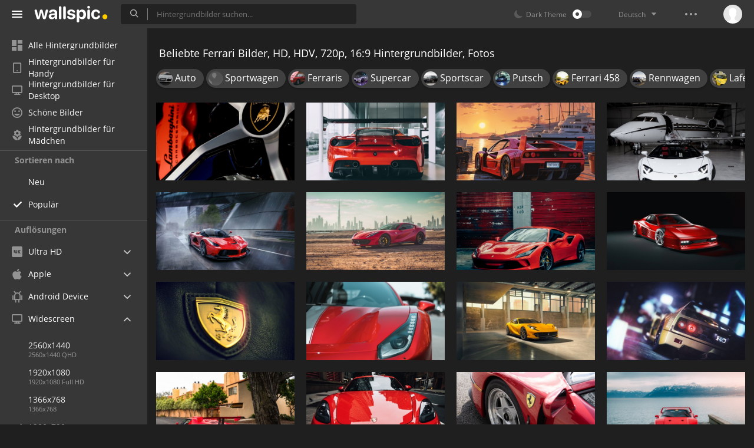

--- FILE ---
content_type: text/html; charset=UTF-8
request_url: https://wallspic.com/de/tag/ferrari/popular/1280x720
body_size: 13515
content:
<!doctype html>
<html class=""
      data-theme="theme-dark"
      data-domain-theme="wallspic-dark"
      lang="de">
<head>
    <meta charset="utf-8">
    <meta name="viewport" content="width=device-width, initial-scale=1.0, maximum-scale=1.0, user-scalable=no">
    <title>Beliebte Ferrari HD, HDV, 720p, 16:9 Hintergrundbilder, Ferrari HD Bilder, 1280x720 Fotos Kostenlos Herunterladen</title><meta name="description" content="Auswahl von HD, HDV, 720p, 16:9 Bildern zum Thema &bdquo;Ferrari&ldquo;. Bei uns k&ouml;nnen Sie Beliebte HD, HDV, 720p, 16:9 Hintergrundbilder und hochaufl&ouml;sende Fotos zum Thema &bdquo;Ferrari&ldquo; kostenlos herunterladen."><meta name="twitter:image" content="https://wallspic.com/static/images/akspic-logo.png"><meta property="og:type" content="website"><meta property="og:url" content="https://wallspic.com/de/tag/ferrari/popular/1280x720"><meta property="og:image" content="https://wallspic.com/static/images/akspic-logo.png"><meta property="og:title" content="Beliebte Ferrari HD, HDV, 720p, 16:9 Hintergrundbilder, Ferrari HD Bilder, 1280x720 Fotos Kostenlos Herunterladen"><meta property="og:description" content="Auswahl von HD, HDV, 720p, 16:9 Bildern zum Thema &bdquo;Ferrari&ldquo;. Bei uns k&ouml;nnen Sie Beliebte HD, HDV, 720p, 16:9 Hintergrundbilder und hochaufl&ouml;sende Fotos zum Thema &bdquo;Ferrari&ldquo; kostenlos herunterladen."><link rel='canonical' href='https://wallspic.com/de/tag/ferrari/1280x720'><link rel='alternate' hreflang='en' href='https://wallspic.com/tag/ferrari/1280x720'><link rel='alternate' hreflang='ru' href='https://akspic.ru/tag/ferrari/1280x720'><link rel='alternate' hreflang='es' href='https://wallspic.com/es/tag/ferrari/1280x720'><link rel='alternate' hreflang='de' href='https://wallspic.com/de/tag/ferrari/1280x720'><link rel='alternate' hreflang='fr' href='https://wallspic.com/fr/tag/ferrari/1280x720'><link rel='alternate' hreflang='zh-Hans' href='https://wallspic.com/cn/tag/ferrari/1280x720'><script type="application/ld+json">{"@context":"http://schema.org","@type":"WebSite","url":"https://wallspic.com","potentialAction":{"@type":"SearchAction","target":"https://wallspic.com/de/search/{search}","query-input":"required name=search"}}</script><script type="application/ld+json">{"@context":"http://schema.org","@type":"Organization","name":"Akspic","url":["https://wallspic.com"],"logo":"https://wallspic.com/static/images/akspic-logo.png"}</script><script type="application/ld+json">[{"@context":"http://schema.org","@type":"ImageObject","description":"Ferrari, Amoled, Car, Lamborghini, Rad. Wallpaper in 1280x720 Resolution","datePublished":"2022-08-10 15:38:01","contentUrl":"https://img2.wallspic.com/crops/7/6/5/9/6/169567/169567-ferrari-amoled-car-lamborghini-rad-1280x720.jpg","fileFormat":"image/jpeg","thumbnail":{"@context":"http://schema.org","@type":"ImageObject","contentUrl":"https://img2.wallspic.com/previews/7/6/5/9/6/169567/169567-ferrari-amoled-car-lamborghini-rad-550x310.jpg","fileFormat":"image/jpeg"}},{"@context":"http://schema.org","@type":"ImageObject","description":"Ferrari, Sportwagen, Car, Luxusauto, Mercedes-benz. Wallpaper in 1280x720 Resolution","datePublished":"2022-07-17 12:53:02","contentUrl":"https://img3.wallspic.com/crops/4/3/2/9/6/169234/169234-ferrari-sportwagen-car-luxusauto-mercedes_benz-1280x720.jpg","fileFormat":"image/jpeg","thumbnail":{"@context":"http://schema.org","@type":"ImageObject","contentUrl":"https://img3.wallspic.com/previews/4/3/2/9/6/169234/169234-ferrari-sportwagen-car-luxusauto-mercedes_benz-550x310.jpg","fileFormat":"image/jpeg"}},{"@context":"http://schema.org","@type":"ImageObject","description":"Grand Tourer, Sportwagen, Car, Luxusauto, Ferrari F40. Wallpaper in 1280x720 Resolution","datePublished":"2024-07-17 23:51:01","contentUrl":"https://img3.wallspic.com/crops/6/0/5/8/7/178506/178506-grand_tourer-sportwagen-car-luxusauto-ferrari_f40-1280x720.jpg","fileFormat":"image/jpeg","thumbnail":{"@context":"http://schema.org","@type":"ImageObject","contentUrl":"https://img3.wallspic.com/previews/6/0/5/8/7/178506/178506-grand_tourer-sportwagen-car-luxusauto-ferrari_f40-550x310.jpg","fileFormat":"image/jpeg"}},{"@context":"http://schema.org","@type":"ImageObject","description":"Weißer Und Schwarzer Porsche 911. Wallpaper in 1280x720 Resolution","datePublished":"2020-04-13 10:52:03","contentUrl":"https://img3.wallspic.com/crops/2/7/7/6/2/126772/126772-auto-sportwagen-wei-luxus-schwarz-1280x720.jpg","fileFormat":"image/jpeg","thumbnail":{"@context":"http://schema.org","@type":"ImageObject","contentUrl":"https://img3.wallspic.com/previews/2/7/7/6/2/126772/126772-auto-sportwagen-wei-luxus-schwarz-550x310.jpg","fileFormat":"image/jpeg"}},{"@context":"http://schema.org","@type":"ImageObject","description":"Laferrari, Sportwagen, Car, Lamborghini Aventador s, Supercar. Wallpaper in 1280x720 Resolution","datePublished":"2021-04-11 10:09:01","contentUrl":"https://img2.wallspic.com/crops/6/3/8/4/6/164836/164836-laferrari-sportwagen-car-lamborghini_aventador_s-supercar-1280x720.jpg","fileFormat":"image/jpeg","thumbnail":{"@context":"http://schema.org","@type":"ImageObject","contentUrl":"https://img2.wallspic.com/previews/6/3/8/4/6/164836/164836-laferrari-sportwagen-car-lamborghini_aventador_s-supercar-550x310.jpg","fileFormat":"image/jpeg"}},{"@context":"http://schema.org","@type":"ImageObject","description":"Roter Ferrari 458 Italia Auf Braunem Feld. Wallpaper in 1280x720 Resolution","datePublished":"2021-02-11 14:20:03","contentUrl":"https://img1.wallspic.com/crops/5/7/1/1/4/141175/141175-roter_ferrari_458_italien_auf_braunem_feld-1280x720.jpg","fileFormat":"image/jpeg","thumbnail":{"@context":"http://schema.org","@type":"ImageObject","contentUrl":"https://img1.wallspic.com/previews/5/7/1/1/4/141175/141175-roter_ferrari_458_italien_auf_braunem_feld-550x310.jpg","fileFormat":"image/jpeg"}},{"@context":"http://schema.org","@type":"ImageObject","description":"Ferrari, Ferrari-Auto, Ferrari SF90 Stradale, 2020 Ferrari f8 Tribut, Car. Wallpaper in 1280x720 Resolution","datePublished":"2022-11-20 02:17:01","contentUrl":"https://img2.wallspic.com/crops/0/7/4/0/7/170470/170470-ferrari-ferrari_auto-ferrari_sf90_stradale-2020_ferrari_f8_tribut-car-1280x720.jpg","fileFormat":"image/jpeg","thumbnail":{"@context":"http://schema.org","@type":"ImageObject","contentUrl":"https://img2.wallspic.com/previews/0/7/4/0/7/170470/170470-ferrari-ferrari_auto-ferrari_sf90_stradale-2020_ferrari_f8_tribut-car-550x310.jpg","fileFormat":"image/jpeg"}},{"@context":"http://schema.org","@type":"ImageObject","description":"Ferrari Testarossa 1984 5k. Wallpaper in 1280x720 Resolution","datePublished":"2021-08-05 08:11:02","contentUrl":"https://img3.wallspic.com/crops/5/7/8/5/6/165875/165875-ferrari_testarossa_1984_5k-1280x720.jpg","fileFormat":"image/jpeg","thumbnail":{"@context":"http://schema.org","@type":"ImageObject","contentUrl":"https://img3.wallspic.com/previews/5/7/8/5/6/165875/165875-ferrari_testarossa_1984_5k-550x310.jpg","fileFormat":"image/jpeg"}},{"@context":"http://schema.org","@type":"ImageObject","description":"Ferrari, Auto, Emblem, Marke, Firmenzeichen. Wallpaper in 1280x720 Resolution","datePublished":"2019-09-14 09:46:01","contentUrl":"https://img2.wallspic.com/crops/4/7/1/6/4/146174/146174-firmenzeichen-marke-auto-1280x720.jpg","fileFormat":"image/jpeg","thumbnail":{"@context":"http://schema.org","@type":"ImageObject","contentUrl":"https://img2.wallspic.com/previews/4/7/1/6/4/146174/146174-firmenzeichen-marke-auto-550x310.jpg","fileFormat":"image/jpeg"}},{"@context":"http://schema.org","@type":"ImageObject","description":"Supercar, Ferrari FXX-K, Ferrari, Laferrari, Car. Wallpaper in 1280x720 Resolution","datePublished":"2023-12-31 01:04:04","contentUrl":"https://img1.wallspic.com/crops/4/4/6/6/7/176644/176644-supercar-ferrari_fxx_k-ferrari-laferrari-car-1280x720.jpg","fileFormat":"image/jpeg","thumbnail":{"@context":"http://schema.org","@type":"ImageObject","contentUrl":"https://img1.wallspic.com/previews/4/4/6/6/7/176644/176644-supercar-ferrari_fxx_k-ferrari-laferrari-car-550x310.jpg","fileFormat":"image/jpeg"}},{"@context":"http://schema.org","@type":"ImageObject","description":"Novitec Ferrari Superschnell, 2019 Ferrari 812 Superschnell, Car, Novitec Group, Ferrari. Wallpaper in 1280x720 Resolution","datePublished":"2021-02-01 19:11:03","contentUrl":"https://img2.wallspic.com/crops/1/7/8/7/5/157871/157871-novitec_ferrari_superschnell-2019_ferrari_812_superschnell-car-novitec_group-ferrari-1280x720.jpg","fileFormat":"image/jpeg","thumbnail":{"@context":"http://schema.org","@type":"ImageObject","contentUrl":"https://img2.wallspic.com/previews/1/7/8/7/5/157871/157871-novitec_ferrari_superschnell-2019_ferrari_812_superschnell-car-novitec_group-ferrari-550x310.jpg","fileFormat":"image/jpeg"}},{"@context":"http://schema.org","@type":"ImageObject","description":"Ferrari F40, Ferrari, Car, Ferrari 458, Sportwagen. Wallpaper in 1280x720 Resolution","datePublished":"2022-02-21 06:32:01","contentUrl":"https://img3.wallspic.com/crops/4/1/2/7/6/167214/167214-ferrari_f40-ferrari-car-ferrari_458-sportwagen-1280x720.jpg","fileFormat":"image/jpeg","thumbnail":{"@context":"http://schema.org","@type":"ImageObject","contentUrl":"https://img3.wallspic.com/previews/4/1/2/7/6/167214/167214-ferrari_f40-ferrari-car-ferrari_458-sportwagen-550x310.jpg","fileFormat":"image/jpeg"}},{"@context":"http://schema.org","@type":"ImageObject","description":"Ferrari F50, Car, Enzo Ferrari, Ferrari, Ferrari F40. Wallpaper in 1280x720 Resolution","datePublished":"2021-02-16 10:08:01","contentUrl":"https://img1.wallspic.com/crops/4/0/2/8/5/158204/158204-ferrari_f50-car-enzo_ferrari-ferrari-ferrari_f40-1280x720.jpg","fileFormat":"image/jpeg","thumbnail":{"@context":"http://schema.org","@type":"ImageObject","contentUrl":"https://img1.wallspic.com/previews/4/0/2/8/5/158204/158204-ferrari_f50-car-enzo_ferrari-ferrari-ferrari_f40-550x310.jpg","fileFormat":"image/jpeg"}},{"@context":"http://schema.org","@type":"ImageObject","description":"Roter Ferrari 458 Italia Tagsüber Unterwegs. Wallpaper in 1280x720 Resolution","datePublished":"2021-02-18 02:02:03","contentUrl":"https://img1.wallspic.com/crops/8/0/4/0/5/150408/150408-red_ferrari_458_italien_unterwegs_auf_der_strasse_wahrend_des_tages-1280x720.jpg","fileFormat":"image/jpeg","thumbnail":{"@context":"http://schema.org","@type":"ImageObject","contentUrl":"https://img1.wallspic.com/previews/8/0/4/0/5/150408/150408-red_ferrari_458_italien_unterwegs_auf_der_strasse_wahrend_des_tages-550x310.jpg","fileFormat":"image/jpeg"}},{"@context":"http://schema.org","@type":"ImageObject","description":"Ferrari 550, Ferrari 360, Luxusauto, Car, Ferrari F40. Wallpaper in 1280x720 Resolution","datePublished":"2022-09-24 20:33:02","contentUrl":"https://img2.wallspic.com/crops/9/5/8/9/6/169859/169859-ferrari_550-ferrari_360-luxusauto-car-ferrari_f40-1280x720.jpg","fileFormat":"image/jpeg","thumbnail":{"@context":"http://schema.org","@type":"ImageObject","contentUrl":"https://img2.wallspic.com/previews/9/5/8/9/6/169859/169859-ferrari_550-ferrari_360-luxusauto-car-ferrari_f40-550x310.jpg","fileFormat":"image/jpeg"}},{"@context":"http://schema.org","@type":"ImageObject","description":"Roter Chevrolet Camaro Tagsüber am Dock. Wallpaper in 1280x720 Resolution","datePublished":"2019-07-04 16:18:01","contentUrl":"https://img2.wallspic.com/crops/9/5/5/7/3/137559/137559-rennwagen-sportwagen-putsch-auto-1280x720.jpg","fileFormat":"image/jpeg","thumbnail":{"@context":"http://schema.org","@type":"ImageObject","contentUrl":"https://img2.wallspic.com/previews/9/5/5/7/3/137559/137559-rennwagen-sportwagen-putsch-auto-550x310.jpg","fileFormat":"image/jpeg"}},{"@context":"http://schema.org","@type":"ImageObject","description":"Schwarzes Coupe Auf Schneebedecktem Boden. Wallpaper in 1280x720 Resolution","datePublished":"2020-05-11 10:49:02","contentUrl":"https://img2.wallspic.com/crops/3/9/6/7/3/137693/137693-sportwagen-putsch-auto-rad-1280x720.jpg","fileFormat":"image/jpeg","thumbnail":{"@context":"http://schema.org","@type":"ImageObject","contentUrl":"https://img2.wallspic.com/previews/3/9/6/7/3/137693/137693-sportwagen-putsch-auto-rad-550x310.jpg","fileFormat":"image/jpeg"}},{"@context":"http://schema.org","@type":"ImageObject","description":"Roter Ferrari 458 Italia Unterwegs in Der Nähe Von Stadtgebäuden Tagsüber. Wallpaper in 1280x720 Resolution","datePublished":"2021-02-08 06:33:01","contentUrl":"https://img2.wallspic.com/crops/8/8/6/7/3/137688/137688-red_ferrari_458_italien_auf_der_strasse_in_der_nahe_von_stadtgebauden_wahrend_des_tages-1280x720.jpg","fileFormat":"image/jpeg","thumbnail":{"@context":"http://schema.org","@type":"ImageObject","contentUrl":"https://img2.wallspic.com/previews/8/8/6/7/3/137688/137688-red_ferrari_458_italien_auf_der_strasse_in_der_nahe_von_stadtgebauden_wahrend_des_tages-550x310.jpg","fileFormat":"image/jpeg"}},{"@context":"http://schema.org","@type":"ImageObject","description":"Rotes Auto in Der Garage, Ferrari 458, Car, Ferrari, Sportwagen. Wallpaper in 1280x720 Resolution","datePublished":"2023-03-28 01:39:02","contentUrl":"https://img3.wallspic.com/crops/2/1/6/2/7/172612/172612-rotes_auto_in_der_garage-ferrari_458-car-ferrari-sportwagen-1280x720.jpg","fileFormat":"image/jpeg","thumbnail":{"@context":"http://schema.org","@type":"ImageObject","contentUrl":"https://img3.wallspic.com/previews/2/1/6/2/7/172612/172612-rotes_auto_in_der_garage-ferrari_458-car-ferrari-sportwagen-550x310.jpg","fileFormat":"image/jpeg"}},{"@context":"http://schema.org","@type":"ImageObject","description":"Roter Ferrari 458 Italia Tagsüber Unterwegs. Wallpaper in 1280x720 Resolution","datePublished":"2021-02-02 22:43:01","contentUrl":"https://img3.wallspic.com/crops/2/6/7/7/3/137762/137762-red_ferrari_458_italien_unterwegs_auf_der_strasse_wahrend_des_tages-1280x720.jpg","fileFormat":"image/jpeg","thumbnail":{"@context":"http://schema.org","@type":"ImageObject","contentUrl":"https://img3.wallspic.com/previews/2/6/7/7/3/137762/137762-red_ferrari_458_italien_unterwegs_auf_der_strasse_wahrend_des_tages-550x310.jpg","fileFormat":"image/jpeg"}},{"@context":"http://schema.org","@type":"ImageObject","description":"Roter Ferrari 458 Italia Unterwegs in Der Nähe Von Stadtgebäuden Während Der Nachtzeit. Wallpaper in 1280x720 Resolution","datePublished":"2018-12-25 11:30:01","contentUrl":"https://img3.wallspic.com/crops/1/7/6/6/26671/26671-auto-auffuhrungsauto-sportwagen-1280x720.jpg","fileFormat":"image/jpeg","thumbnail":{"@context":"http://schema.org","@type":"ImageObject","contentUrl":"https://img3.wallspic.com/previews/1/7/6/6/26671/26671-auto-auffuhrungsauto-sportwagen-550x310.jpg","fileFormat":"image/jpeg"}},{"@context":"http://schema.org","@type":"ImageObject","description":"Roter Ferrari 458 Italia Unterwegs. Wallpaper in 1280x720 Resolution","datePublished":"2019-12-15 20:54:02","contentUrl":"https://img3.wallspic.com/crops/4/1/2/0/5/150214/150214-sportwagen-konig-putsch-personliche_luxus_auto-1280x720.jpg","fileFormat":"image/jpeg","thumbnail":{"@context":"http://schema.org","@type":"ImageObject","contentUrl":"https://img3.wallspic.com/previews/4/1/2/0/5/150214/150214-sportwagen-konig-putsch-personliche_luxus_auto-550x310.jpg","fileFormat":"image/jpeg"}},{"@context":"http://schema.org","@type":"ImageObject","description":"Novitec Ferrari 488 Gtb, 2017 Ferrari 488 GTB, Car, 2017 Ferrari 488 Spinne, Ferrari F8. Wallpaper in 1280x720 Resolution","datePublished":"2021-02-16 09:03:03","contentUrl":"https://img1.wallspic.com/crops/4/7/6/7/5/157674/157674-novitec_ferrari_488_gtb-2017_ferrari_488_gtb-car-2017_ferrari_488_spinne-ferrari_f8-1280x720.jpg","fileFormat":"image/jpeg","thumbnail":{"@context":"http://schema.org","@type":"ImageObject","contentUrl":"https://img1.wallspic.com/previews/4/7/6/7/5/157674/157674-novitec_ferrari_488_gtb-2017_ferrari_488_gtb-car-2017_ferrari_488_spinne-ferrari_f8-550x310.jpg","fileFormat":"image/jpeg"}},{"@context":"http://schema.org","@type":"ImageObject","description":"Blaues Bmw m 3 Coupe, Das Tagsüber Auf Grauem Betonpflaster Geparkt Ist. Wallpaper in 1280x720 Resolution","datePublished":"2021-03-03 08:03:01","contentUrl":"https://img3.wallspic.com/crops/3/0/7/7/3/137703/137703-blaues_bmw_m_3_coupe_das_tagsuber_auf_grauem_betonpflaster_geparkt_ist-1280x720.jpg","fileFormat":"image/jpeg","thumbnail":{"@context":"http://schema.org","@type":"ImageObject","contentUrl":"https://img3.wallspic.com/previews/3/0/7/7/3/137703/137703-blaues_bmw_m_3_coupe_das_tagsuber_auf_grauem_betonpflaster_geparkt_ist-550x310.jpg","fileFormat":"image/jpeg"}},{"@context":"http://schema.org","@type":"ImageObject","description":"Ferrari Dunkel, 2014 Ferrari 458 Italien, Ferrari, Ferrari F40, Car. Wallpaper in 1280x720 Resolution","datePublished":"2022-10-21 20:19:03","contentUrl":"https://img2.wallspic.com/crops/9/6/1/0/7/170169/170169-ferrari_dunkel-2014_ferrari_458_italien-ferrari-ferrari_f40-car-1280x720.jpg","fileFormat":"image/jpeg","thumbnail":{"@context":"http://schema.org","@type":"ImageObject","contentUrl":"https://img2.wallspic.com/previews/9/6/1/0/7/170169/170169-ferrari_dunkel-2014_ferrari_458_italien-ferrari-ferrari_f40-car-550x310.jpg","fileFormat":"image/jpeg"}},{"@context":"http://schema.org","@type":"ImageObject","description":"Ferrari Fahren, Ferrari, Car, Ferrari 458, Luxusauto. Wallpaper in 1280x720 Resolution","datePublished":"2023-08-21 15:38:02","contentUrl":"https://img3.wallspic.com/crops/7/3/7/4/7/174737/174737-ferrari_fahren-ferrari-car-ferrari_458-luxusauto-1280x720.jpg","fileFormat":"image/jpeg","thumbnail":{"@context":"http://schema.org","@type":"ImageObject","contentUrl":"https://img3.wallspic.com/previews/7/3/7/4/7/174737/174737-ferrari_fahren-ferrari-car-ferrari_458-luxusauto-550x310.jpg","fileFormat":"image/jpeg"}},{"@context":"http://schema.org","@type":"ImageObject","description":"Roter Ferrari-Sportwagen Tagsüber Auf Der Straße Geparkt. Wallpaper in 1280x720 Resolution","datePublished":"2019-08-12 19:01:01","contentUrl":"https://img3.wallspic.com/crops/8/0/7/7/3/137708/137708-putsch-sportwagen-auto-1280x720.jpg","fileFormat":"image/jpeg","thumbnail":{"@context":"http://schema.org","@type":"ImageObject","contentUrl":"https://img3.wallspic.com/previews/8/0/7/7/3/137708/137708-putsch-sportwagen-auto-550x310.jpg","fileFormat":"image/jpeg"}},{"@context":"http://schema.org","@type":"ImageObject","description":"Rotes Audi Coupe Tagsüber Unterwegs. Wallpaper in 1280x720 Resolution","datePublished":"2019-12-02 22:02:02","contentUrl":"https://img2.wallspic.com/crops/3/1/9/6/2/126913/126913-autorennen-oldtimer-auto-personliche_luxus_auto-sportwagen-1280x720.jpg","fileFormat":"image/jpeg","thumbnail":{"@context":"http://schema.org","@type":"ImageObject","contentUrl":"https://img2.wallspic.com/previews/3/1/9/6/2/126913/126913-autorennen-oldtimer-auto-personliche_luxus_auto-sportwagen-550x310.jpg","fileFormat":"image/jpeg"}},{"@context":"http://schema.org","@type":"ImageObject","description":"2019 Ferrari 488 Track, Ferrari 488 Spur Spinne, Car, Ferrari F8, Sportwagen. Wallpaper in 1280x720 Resolution","datePublished":"2021-03-04 01:07:01","contentUrl":"https://img1.wallspic.com/crops/6/7/6/7/5/157676/157676-2019_ferrari_488_track-ferrari_488_spur_spinne-car-ferrari_f8-sportwagen-1280x720.jpg","fileFormat":"image/jpeg","thumbnail":{"@context":"http://schema.org","@type":"ImageObject","contentUrl":"https://img1.wallspic.com/previews/6/7/6/7/5/157676/157676-2019_ferrari_488_track-ferrari_488_spur_spinne-car-ferrari_f8-sportwagen-550x310.jpg","fileFormat":"image/jpeg"}},{"@context":"http://schema.org","@type":"ImageObject","description":"Weißes Und Schwarzes Coupe Auf Dem Wasser. Wallpaper in 1280x720 Resolution","datePublished":"2019-08-28 23:02:01","contentUrl":"https://img2.wallspic.com/crops/5/5/4/7/3/137455/137455-rennwagen-personliche_luxus_auto-auto-putsch-sportwagen-1280x720.jpg","fileFormat":"image/jpeg","thumbnail":{"@context":"http://schema.org","@type":"ImageObject","contentUrl":"https://img2.wallspic.com/previews/5/5/4/7/3/137455/137455-rennwagen-personliche_luxus_auto-auto-putsch-sportwagen-550x310.jpg","fileFormat":"image/jpeg"}}]</script>    <meta name="apple-itunes-app" content="app-id=1603047513">
    <meta name="msvalidate.01" content="E6441F18BA8695470BE84C40C0D6A0B5"/>
    <link rel="preload" as="font" type="font/woff2" href="/.build/front/fonts/regular/a9557e.woff2" crossorigin>
    <link rel="preload" as="font" type="font/woff2" href="/.build/front/fonts/600/97593b.woff2" crossorigin>
    <link rel="preload" as="font" type="font/woff2" href="/.build/front/fonts/700/17c283.woff2" crossorigin>
    <link rel="preload" as="font" type="font/ttf" href="/.build/front/fonts/icomoon/44efee.ttf" crossorigin>
    <link href="/.build/front/main/c848c2.css" rel="stylesheet">
    <link rel="apple-touch-icon" href="/static/images/favicon/apple-touch-icon.png" sizes="180x180">
    <link rel="icon" href="/static/images/favicon/favicon-32x32.png" sizes="32x32">
    <link rel="icon" href="/static/images/favicon/favicon-16x16.png" sizes="16x16">
    <link rel="icon" href="/static/images/favicon/favicon.ico">
    <link rel="manifest" href="/static/images/favicon/manifest.json">

    <script type="text/javascript">
        window.isMobileDevice = false;
        window.sideMenu = false;
        window.currentPageLocale = "de";
        window.locale = "de";
        window.page = {"locale":"de","indexed":true,"url":"https:\/\/wallspic.com\/de\/tag\/ferrari\/popular\/1280x720","home":"https:\/\/wallspic.com\/de","canonical":"https:\/\/wallspic.com\/de\/tag\/ferrari\/1280x720","image":"https:\/\/wallspic.com\/static\/images\/akspic-logo.png","previous":null,"next":null,"title":"Beliebte Ferrari HD, HDV, 720p, 16:9 Hintergrundbilder, Ferrari HD Bilder, 1280x720 Fotos Kostenlos Herunterladen","description":"Auswahl von HD, HDV, 720p, 16:9 Bildern zum Thema \u201eFerrari\u201c. Bei uns k\u00f6nnen Sie Beliebte HD, HDV, 720p, 16:9 Hintergrundbilder und hochaufl\u00f6sende Fotos zum Thema \u201eFerrari\u201c kostenlos herunterladen.","galleryDescription":"","postscription":"100+ Free images of Ferrari","h1":"Beliebte Ferrari Bilder, HD, HDV, 720p, 16:9 Hintergrundbilder, Fotos","h2":"Hintergrundbilder f\u00fcr Ihren Desktop","alternatives":{"en":"https:\/\/wallspic.com\/tag\/ferrari\/1280x720","ru":"https:\/\/akspic.ru\/tag\/ferrari\/1280x720","es":"https:\/\/wallspic.com\/es\/tag\/ferrari\/1280x720","de":"https:\/\/wallspic.com\/de\/tag\/ferrari\/1280x720","fr":"https:\/\/wallspic.com\/fr\/tag\/ferrari\/1280x720","zh-Hans":"https:\/\/wallspic.com\/cn\/tag\/ferrari\/1280x720"},"metaObjects":[{"@context":"http:\/\/schema.org","@type":"WebSite","url":"https:\/\/wallspic.com","potentialAction":{"@type":"SearchAction","target":"https:\/\/wallspic.com\/de\/search\/{search}","query-input":"required name=search"}},{"@context":"http:\/\/schema.org","@type":"Organization","name":"Akspic","url":["https:\/\/wallspic.com"],"logo":"https:\/\/wallspic.com\/static\/images\/akspic-logo.png"},[{"@context":"http:\/\/schema.org","@type":"ImageObject","description":"Ferrari, Amoled, Car, Lamborghini, Rad. Wallpaper in 1280x720 Resolution","datePublished":"2022-08-10 15:38:01","contentUrl":"https:\/\/img2.wallspic.com\/crops\/7\/6\/5\/9\/6\/169567\/169567-ferrari-amoled-car-lamborghini-rad-1280x720.jpg","fileFormat":"image\/jpeg","thumbnail":{"@context":"http:\/\/schema.org","@type":"ImageObject","contentUrl":"https:\/\/img2.wallspic.com\/previews\/7\/6\/5\/9\/6\/169567\/169567-ferrari-amoled-car-lamborghini-rad-550x310.jpg","fileFormat":"image\/jpeg"}},{"@context":"http:\/\/schema.org","@type":"ImageObject","description":"Ferrari, Sportwagen, Car, Luxusauto, Mercedes-benz. Wallpaper in 1280x720 Resolution","datePublished":"2022-07-17 12:53:02","contentUrl":"https:\/\/img3.wallspic.com\/crops\/4\/3\/2\/9\/6\/169234\/169234-ferrari-sportwagen-car-luxusauto-mercedes_benz-1280x720.jpg","fileFormat":"image\/jpeg","thumbnail":{"@context":"http:\/\/schema.org","@type":"ImageObject","contentUrl":"https:\/\/img3.wallspic.com\/previews\/4\/3\/2\/9\/6\/169234\/169234-ferrari-sportwagen-car-luxusauto-mercedes_benz-550x310.jpg","fileFormat":"image\/jpeg"}},{"@context":"http:\/\/schema.org","@type":"ImageObject","description":"Grand Tourer, Sportwagen, Car, Luxusauto, Ferrari F40. Wallpaper in 1280x720 Resolution","datePublished":"2024-07-17 23:51:01","contentUrl":"https:\/\/img3.wallspic.com\/crops\/6\/0\/5\/8\/7\/178506\/178506-grand_tourer-sportwagen-car-luxusauto-ferrari_f40-1280x720.jpg","fileFormat":"image\/jpeg","thumbnail":{"@context":"http:\/\/schema.org","@type":"ImageObject","contentUrl":"https:\/\/img3.wallspic.com\/previews\/6\/0\/5\/8\/7\/178506\/178506-grand_tourer-sportwagen-car-luxusauto-ferrari_f40-550x310.jpg","fileFormat":"image\/jpeg"}},{"@context":"http:\/\/schema.org","@type":"ImageObject","description":"Wei\u00dfer Und Schwarzer Porsche 911. Wallpaper in 1280x720 Resolution","datePublished":"2020-04-13 10:52:03","contentUrl":"https:\/\/img3.wallspic.com\/crops\/2\/7\/7\/6\/2\/126772\/126772-auto-sportwagen-wei-luxus-schwarz-1280x720.jpg","fileFormat":"image\/jpeg","thumbnail":{"@context":"http:\/\/schema.org","@type":"ImageObject","contentUrl":"https:\/\/img3.wallspic.com\/previews\/2\/7\/7\/6\/2\/126772\/126772-auto-sportwagen-wei-luxus-schwarz-550x310.jpg","fileFormat":"image\/jpeg"}},{"@context":"http:\/\/schema.org","@type":"ImageObject","description":"Laferrari, Sportwagen, Car, Lamborghini Aventador s, Supercar. Wallpaper in 1280x720 Resolution","datePublished":"2021-04-11 10:09:01","contentUrl":"https:\/\/img2.wallspic.com\/crops\/6\/3\/8\/4\/6\/164836\/164836-laferrari-sportwagen-car-lamborghini_aventador_s-supercar-1280x720.jpg","fileFormat":"image\/jpeg","thumbnail":{"@context":"http:\/\/schema.org","@type":"ImageObject","contentUrl":"https:\/\/img2.wallspic.com\/previews\/6\/3\/8\/4\/6\/164836\/164836-laferrari-sportwagen-car-lamborghini_aventador_s-supercar-550x310.jpg","fileFormat":"image\/jpeg"}},{"@context":"http:\/\/schema.org","@type":"ImageObject","description":"Roter Ferrari 458 Italia Auf Braunem Feld. Wallpaper in 1280x720 Resolution","datePublished":"2021-02-11 14:20:03","contentUrl":"https:\/\/img1.wallspic.com\/crops\/5\/7\/1\/1\/4\/141175\/141175-roter_ferrari_458_italien_auf_braunem_feld-1280x720.jpg","fileFormat":"image\/jpeg","thumbnail":{"@context":"http:\/\/schema.org","@type":"ImageObject","contentUrl":"https:\/\/img1.wallspic.com\/previews\/5\/7\/1\/1\/4\/141175\/141175-roter_ferrari_458_italien_auf_braunem_feld-550x310.jpg","fileFormat":"image\/jpeg"}},{"@context":"http:\/\/schema.org","@type":"ImageObject","description":"Ferrari, Ferrari-Auto, Ferrari SF90 Stradale, 2020 Ferrari f8 Tribut, Car. Wallpaper in 1280x720 Resolution","datePublished":"2022-11-20 02:17:01","contentUrl":"https:\/\/img2.wallspic.com\/crops\/0\/7\/4\/0\/7\/170470\/170470-ferrari-ferrari_auto-ferrari_sf90_stradale-2020_ferrari_f8_tribut-car-1280x720.jpg","fileFormat":"image\/jpeg","thumbnail":{"@context":"http:\/\/schema.org","@type":"ImageObject","contentUrl":"https:\/\/img2.wallspic.com\/previews\/0\/7\/4\/0\/7\/170470\/170470-ferrari-ferrari_auto-ferrari_sf90_stradale-2020_ferrari_f8_tribut-car-550x310.jpg","fileFormat":"image\/jpeg"}},{"@context":"http:\/\/schema.org","@type":"ImageObject","description":"Ferrari Testarossa 1984 5k. Wallpaper in 1280x720 Resolution","datePublished":"2021-08-05 08:11:02","contentUrl":"https:\/\/img3.wallspic.com\/crops\/5\/7\/8\/5\/6\/165875\/165875-ferrari_testarossa_1984_5k-1280x720.jpg","fileFormat":"image\/jpeg","thumbnail":{"@context":"http:\/\/schema.org","@type":"ImageObject","contentUrl":"https:\/\/img3.wallspic.com\/previews\/5\/7\/8\/5\/6\/165875\/165875-ferrari_testarossa_1984_5k-550x310.jpg","fileFormat":"image\/jpeg"}},{"@context":"http:\/\/schema.org","@type":"ImageObject","description":"Ferrari, Auto, Emblem, Marke, Firmenzeichen. Wallpaper in 1280x720 Resolution","datePublished":"2019-09-14 09:46:01","contentUrl":"https:\/\/img2.wallspic.com\/crops\/4\/7\/1\/6\/4\/146174\/146174-firmenzeichen-marke-auto-1280x720.jpg","fileFormat":"image\/jpeg","thumbnail":{"@context":"http:\/\/schema.org","@type":"ImageObject","contentUrl":"https:\/\/img2.wallspic.com\/previews\/4\/7\/1\/6\/4\/146174\/146174-firmenzeichen-marke-auto-550x310.jpg","fileFormat":"image\/jpeg"}},{"@context":"http:\/\/schema.org","@type":"ImageObject","description":"Supercar, Ferrari FXX-K, Ferrari, Laferrari, Car. Wallpaper in 1280x720 Resolution","datePublished":"2023-12-31 01:04:04","contentUrl":"https:\/\/img1.wallspic.com\/crops\/4\/4\/6\/6\/7\/176644\/176644-supercar-ferrari_fxx_k-ferrari-laferrari-car-1280x720.jpg","fileFormat":"image\/jpeg","thumbnail":{"@context":"http:\/\/schema.org","@type":"ImageObject","contentUrl":"https:\/\/img1.wallspic.com\/previews\/4\/4\/6\/6\/7\/176644\/176644-supercar-ferrari_fxx_k-ferrari-laferrari-car-550x310.jpg","fileFormat":"image\/jpeg"}},{"@context":"http:\/\/schema.org","@type":"ImageObject","description":"Novitec Ferrari Superschnell, 2019 Ferrari 812 Superschnell, Car, Novitec Group, Ferrari. Wallpaper in 1280x720 Resolution","datePublished":"2021-02-01 19:11:03","contentUrl":"https:\/\/img2.wallspic.com\/crops\/1\/7\/8\/7\/5\/157871\/157871-novitec_ferrari_superschnell-2019_ferrari_812_superschnell-car-novitec_group-ferrari-1280x720.jpg","fileFormat":"image\/jpeg","thumbnail":{"@context":"http:\/\/schema.org","@type":"ImageObject","contentUrl":"https:\/\/img2.wallspic.com\/previews\/1\/7\/8\/7\/5\/157871\/157871-novitec_ferrari_superschnell-2019_ferrari_812_superschnell-car-novitec_group-ferrari-550x310.jpg","fileFormat":"image\/jpeg"}},{"@context":"http:\/\/schema.org","@type":"ImageObject","description":"Ferrari F40, Ferrari, Car, Ferrari 458, Sportwagen. Wallpaper in 1280x720 Resolution","datePublished":"2022-02-21 06:32:01","contentUrl":"https:\/\/img3.wallspic.com\/crops\/4\/1\/2\/7\/6\/167214\/167214-ferrari_f40-ferrari-car-ferrari_458-sportwagen-1280x720.jpg","fileFormat":"image\/jpeg","thumbnail":{"@context":"http:\/\/schema.org","@type":"ImageObject","contentUrl":"https:\/\/img3.wallspic.com\/previews\/4\/1\/2\/7\/6\/167214\/167214-ferrari_f40-ferrari-car-ferrari_458-sportwagen-550x310.jpg","fileFormat":"image\/jpeg"}},{"@context":"http:\/\/schema.org","@type":"ImageObject","description":"Ferrari F50, Car, Enzo Ferrari, Ferrari, Ferrari F40. Wallpaper in 1280x720 Resolution","datePublished":"2021-02-16 10:08:01","contentUrl":"https:\/\/img1.wallspic.com\/crops\/4\/0\/2\/8\/5\/158204\/158204-ferrari_f50-car-enzo_ferrari-ferrari-ferrari_f40-1280x720.jpg","fileFormat":"image\/jpeg","thumbnail":{"@context":"http:\/\/schema.org","@type":"ImageObject","contentUrl":"https:\/\/img1.wallspic.com\/previews\/4\/0\/2\/8\/5\/158204\/158204-ferrari_f50-car-enzo_ferrari-ferrari-ferrari_f40-550x310.jpg","fileFormat":"image\/jpeg"}},{"@context":"http:\/\/schema.org","@type":"ImageObject","description":"Roter Ferrari 458 Italia Tags\u00fcber Unterwegs. Wallpaper in 1280x720 Resolution","datePublished":"2021-02-18 02:02:03","contentUrl":"https:\/\/img1.wallspic.com\/crops\/8\/0\/4\/0\/5\/150408\/150408-red_ferrari_458_italien_unterwegs_auf_der_strasse_wahrend_des_tages-1280x720.jpg","fileFormat":"image\/jpeg","thumbnail":{"@context":"http:\/\/schema.org","@type":"ImageObject","contentUrl":"https:\/\/img1.wallspic.com\/previews\/8\/0\/4\/0\/5\/150408\/150408-red_ferrari_458_italien_unterwegs_auf_der_strasse_wahrend_des_tages-550x310.jpg","fileFormat":"image\/jpeg"}},{"@context":"http:\/\/schema.org","@type":"ImageObject","description":"Ferrari 550, Ferrari 360, Luxusauto, Car, Ferrari F40. Wallpaper in 1280x720 Resolution","datePublished":"2022-09-24 20:33:02","contentUrl":"https:\/\/img2.wallspic.com\/crops\/9\/5\/8\/9\/6\/169859\/169859-ferrari_550-ferrari_360-luxusauto-car-ferrari_f40-1280x720.jpg","fileFormat":"image\/jpeg","thumbnail":{"@context":"http:\/\/schema.org","@type":"ImageObject","contentUrl":"https:\/\/img2.wallspic.com\/previews\/9\/5\/8\/9\/6\/169859\/169859-ferrari_550-ferrari_360-luxusauto-car-ferrari_f40-550x310.jpg","fileFormat":"image\/jpeg"}},{"@context":"http:\/\/schema.org","@type":"ImageObject","description":"Roter Chevrolet Camaro Tags\u00fcber am Dock. Wallpaper in 1280x720 Resolution","datePublished":"2019-07-04 16:18:01","contentUrl":"https:\/\/img2.wallspic.com\/crops\/9\/5\/5\/7\/3\/137559\/137559-rennwagen-sportwagen-putsch-auto-1280x720.jpg","fileFormat":"image\/jpeg","thumbnail":{"@context":"http:\/\/schema.org","@type":"ImageObject","contentUrl":"https:\/\/img2.wallspic.com\/previews\/9\/5\/5\/7\/3\/137559\/137559-rennwagen-sportwagen-putsch-auto-550x310.jpg","fileFormat":"image\/jpeg"}},{"@context":"http:\/\/schema.org","@type":"ImageObject","description":"Schwarzes Coupe Auf Schneebedecktem Boden. Wallpaper in 1280x720 Resolution","datePublished":"2020-05-11 10:49:02","contentUrl":"https:\/\/img2.wallspic.com\/crops\/3\/9\/6\/7\/3\/137693\/137693-sportwagen-putsch-auto-rad-1280x720.jpg","fileFormat":"image\/jpeg","thumbnail":{"@context":"http:\/\/schema.org","@type":"ImageObject","contentUrl":"https:\/\/img2.wallspic.com\/previews\/3\/9\/6\/7\/3\/137693\/137693-sportwagen-putsch-auto-rad-550x310.jpg","fileFormat":"image\/jpeg"}},{"@context":"http:\/\/schema.org","@type":"ImageObject","description":"Roter Ferrari 458 Italia Unterwegs in Der N\u00e4he Von Stadtgeb\u00e4uden Tags\u00fcber. Wallpaper in 1280x720 Resolution","datePublished":"2021-02-08 06:33:01","contentUrl":"https:\/\/img2.wallspic.com\/crops\/8\/8\/6\/7\/3\/137688\/137688-red_ferrari_458_italien_auf_der_strasse_in_der_nahe_von_stadtgebauden_wahrend_des_tages-1280x720.jpg","fileFormat":"image\/jpeg","thumbnail":{"@context":"http:\/\/schema.org","@type":"ImageObject","contentUrl":"https:\/\/img2.wallspic.com\/previews\/8\/8\/6\/7\/3\/137688\/137688-red_ferrari_458_italien_auf_der_strasse_in_der_nahe_von_stadtgebauden_wahrend_des_tages-550x310.jpg","fileFormat":"image\/jpeg"}},{"@context":"http:\/\/schema.org","@type":"ImageObject","description":"Rotes Auto in Der Garage, Ferrari 458, Car, Ferrari, Sportwagen. Wallpaper in 1280x720 Resolution","datePublished":"2023-03-28 01:39:02","contentUrl":"https:\/\/img3.wallspic.com\/crops\/2\/1\/6\/2\/7\/172612\/172612-rotes_auto_in_der_garage-ferrari_458-car-ferrari-sportwagen-1280x720.jpg","fileFormat":"image\/jpeg","thumbnail":{"@context":"http:\/\/schema.org","@type":"ImageObject","contentUrl":"https:\/\/img3.wallspic.com\/previews\/2\/1\/6\/2\/7\/172612\/172612-rotes_auto_in_der_garage-ferrari_458-car-ferrari-sportwagen-550x310.jpg","fileFormat":"image\/jpeg"}},{"@context":"http:\/\/schema.org","@type":"ImageObject","description":"Roter Ferrari 458 Italia Tags\u00fcber Unterwegs. Wallpaper in 1280x720 Resolution","datePublished":"2021-02-02 22:43:01","contentUrl":"https:\/\/img3.wallspic.com\/crops\/2\/6\/7\/7\/3\/137762\/137762-red_ferrari_458_italien_unterwegs_auf_der_strasse_wahrend_des_tages-1280x720.jpg","fileFormat":"image\/jpeg","thumbnail":{"@context":"http:\/\/schema.org","@type":"ImageObject","contentUrl":"https:\/\/img3.wallspic.com\/previews\/2\/6\/7\/7\/3\/137762\/137762-red_ferrari_458_italien_unterwegs_auf_der_strasse_wahrend_des_tages-550x310.jpg","fileFormat":"image\/jpeg"}},{"@context":"http:\/\/schema.org","@type":"ImageObject","description":"Roter Ferrari 458 Italia Unterwegs in Der N\u00e4he Von Stadtgeb\u00e4uden W\u00e4hrend Der Nachtzeit. Wallpaper in 1280x720 Resolution","datePublished":"2018-12-25 11:30:01","contentUrl":"https:\/\/img3.wallspic.com\/crops\/1\/7\/6\/6\/26671\/26671-auto-auffuhrungsauto-sportwagen-1280x720.jpg","fileFormat":"image\/jpeg","thumbnail":{"@context":"http:\/\/schema.org","@type":"ImageObject","contentUrl":"https:\/\/img3.wallspic.com\/previews\/1\/7\/6\/6\/26671\/26671-auto-auffuhrungsauto-sportwagen-550x310.jpg","fileFormat":"image\/jpeg"}},{"@context":"http:\/\/schema.org","@type":"ImageObject","description":"Roter Ferrari 458 Italia Unterwegs. Wallpaper in 1280x720 Resolution","datePublished":"2019-12-15 20:54:02","contentUrl":"https:\/\/img3.wallspic.com\/crops\/4\/1\/2\/0\/5\/150214\/150214-sportwagen-konig-putsch-personliche_luxus_auto-1280x720.jpg","fileFormat":"image\/jpeg","thumbnail":{"@context":"http:\/\/schema.org","@type":"ImageObject","contentUrl":"https:\/\/img3.wallspic.com\/previews\/4\/1\/2\/0\/5\/150214\/150214-sportwagen-konig-putsch-personliche_luxus_auto-550x310.jpg","fileFormat":"image\/jpeg"}},{"@context":"http:\/\/schema.org","@type":"ImageObject","description":"Novitec Ferrari 488 Gtb, 2017 Ferrari 488 GTB, Car, 2017 Ferrari 488 Spinne, Ferrari F8. Wallpaper in 1280x720 Resolution","datePublished":"2021-02-16 09:03:03","contentUrl":"https:\/\/img1.wallspic.com\/crops\/4\/7\/6\/7\/5\/157674\/157674-novitec_ferrari_488_gtb-2017_ferrari_488_gtb-car-2017_ferrari_488_spinne-ferrari_f8-1280x720.jpg","fileFormat":"image\/jpeg","thumbnail":{"@context":"http:\/\/schema.org","@type":"ImageObject","contentUrl":"https:\/\/img1.wallspic.com\/previews\/4\/7\/6\/7\/5\/157674\/157674-novitec_ferrari_488_gtb-2017_ferrari_488_gtb-car-2017_ferrari_488_spinne-ferrari_f8-550x310.jpg","fileFormat":"image\/jpeg"}},{"@context":"http:\/\/schema.org","@type":"ImageObject","description":"Blaues Bmw m 3 Coupe, Das Tags\u00fcber Auf Grauem Betonpflaster Geparkt Ist. Wallpaper in 1280x720 Resolution","datePublished":"2021-03-03 08:03:01","contentUrl":"https:\/\/img3.wallspic.com\/crops\/3\/0\/7\/7\/3\/137703\/137703-blaues_bmw_m_3_coupe_das_tagsuber_auf_grauem_betonpflaster_geparkt_ist-1280x720.jpg","fileFormat":"image\/jpeg","thumbnail":{"@context":"http:\/\/schema.org","@type":"ImageObject","contentUrl":"https:\/\/img3.wallspic.com\/previews\/3\/0\/7\/7\/3\/137703\/137703-blaues_bmw_m_3_coupe_das_tagsuber_auf_grauem_betonpflaster_geparkt_ist-550x310.jpg","fileFormat":"image\/jpeg"}},{"@context":"http:\/\/schema.org","@type":"ImageObject","description":"Ferrari Dunkel, 2014 Ferrari 458 Italien, Ferrari, Ferrari F40, Car. Wallpaper in 1280x720 Resolution","datePublished":"2022-10-21 20:19:03","contentUrl":"https:\/\/img2.wallspic.com\/crops\/9\/6\/1\/0\/7\/170169\/170169-ferrari_dunkel-2014_ferrari_458_italien-ferrari-ferrari_f40-car-1280x720.jpg","fileFormat":"image\/jpeg","thumbnail":{"@context":"http:\/\/schema.org","@type":"ImageObject","contentUrl":"https:\/\/img2.wallspic.com\/previews\/9\/6\/1\/0\/7\/170169\/170169-ferrari_dunkel-2014_ferrari_458_italien-ferrari-ferrari_f40-car-550x310.jpg","fileFormat":"image\/jpeg"}},{"@context":"http:\/\/schema.org","@type":"ImageObject","description":"Ferrari Fahren, Ferrari, Car, Ferrari 458, Luxusauto. Wallpaper in 1280x720 Resolution","datePublished":"2023-08-21 15:38:02","contentUrl":"https:\/\/img3.wallspic.com\/crops\/7\/3\/7\/4\/7\/174737\/174737-ferrari_fahren-ferrari-car-ferrari_458-luxusauto-1280x720.jpg","fileFormat":"image\/jpeg","thumbnail":{"@context":"http:\/\/schema.org","@type":"ImageObject","contentUrl":"https:\/\/img3.wallspic.com\/previews\/7\/3\/7\/4\/7\/174737\/174737-ferrari_fahren-ferrari-car-ferrari_458-luxusauto-550x310.jpg","fileFormat":"image\/jpeg"}},{"@context":"http:\/\/schema.org","@type":"ImageObject","description":"Roter Ferrari-Sportwagen Tags\u00fcber Auf Der Stra\u00dfe Geparkt. Wallpaper in 1280x720 Resolution","datePublished":"2019-08-12 19:01:01","contentUrl":"https:\/\/img3.wallspic.com\/crops\/8\/0\/7\/7\/3\/137708\/137708-putsch-sportwagen-auto-1280x720.jpg","fileFormat":"image\/jpeg","thumbnail":{"@context":"http:\/\/schema.org","@type":"ImageObject","contentUrl":"https:\/\/img3.wallspic.com\/previews\/8\/0\/7\/7\/3\/137708\/137708-putsch-sportwagen-auto-550x310.jpg","fileFormat":"image\/jpeg"}},{"@context":"http:\/\/schema.org","@type":"ImageObject","description":"Rotes Audi Coupe Tags\u00fcber Unterwegs. Wallpaper in 1280x720 Resolution","datePublished":"2019-12-02 22:02:02","contentUrl":"https:\/\/img2.wallspic.com\/crops\/3\/1\/9\/6\/2\/126913\/126913-autorennen-oldtimer-auto-personliche_luxus_auto-sportwagen-1280x720.jpg","fileFormat":"image\/jpeg","thumbnail":{"@context":"http:\/\/schema.org","@type":"ImageObject","contentUrl":"https:\/\/img2.wallspic.com\/previews\/3\/1\/9\/6\/2\/126913\/126913-autorennen-oldtimer-auto-personliche_luxus_auto-sportwagen-550x310.jpg","fileFormat":"image\/jpeg"}},{"@context":"http:\/\/schema.org","@type":"ImageObject","description":"2019 Ferrari 488 Track, Ferrari 488 Spur Spinne, Car, Ferrari F8, Sportwagen. Wallpaper in 1280x720 Resolution","datePublished":"2021-03-04 01:07:01","contentUrl":"https:\/\/img1.wallspic.com\/crops\/6\/7\/6\/7\/5\/157676\/157676-2019_ferrari_488_track-ferrari_488_spur_spinne-car-ferrari_f8-sportwagen-1280x720.jpg","fileFormat":"image\/jpeg","thumbnail":{"@context":"http:\/\/schema.org","@type":"ImageObject","contentUrl":"https:\/\/img1.wallspic.com\/previews\/6\/7\/6\/7\/5\/157676\/157676-2019_ferrari_488_track-ferrari_488_spur_spinne-car-ferrari_f8-sportwagen-550x310.jpg","fileFormat":"image\/jpeg"}},{"@context":"http:\/\/schema.org","@type":"ImageObject","description":"Wei\u00dfes Und Schwarzes Coupe Auf Dem Wasser. Wallpaper in 1280x720 Resolution","datePublished":"2019-08-28 23:02:01","contentUrl":"https:\/\/img2.wallspic.com\/crops\/5\/5\/4\/7\/3\/137455\/137455-rennwagen-personliche_luxus_auto-auto-putsch-sportwagen-1280x720.jpg","fileFormat":"image\/jpeg","thumbnail":{"@context":"http:\/\/schema.org","@type":"ImageObject","contentUrl":"https:\/\/img2.wallspic.com\/previews\/5\/5\/4\/7\/3\/137455\/137455-rennwagen-personliche_luxus_auto-auto-putsch-sportwagen-550x310.jpg","fileFormat":"image\/jpeg"}}]],"metadata":{"target":"Ferrari","sorting":"Beliebte","resolution":"1280x720","resolution_title":"HD, HDV, 720p, 16:9","category":null,"count":"100+"}};
        window.local = {"galleryNoMatches":"<svg xmlns=\"http:\/\/www.w3.org\/2000\/svg\" width=\"45.79\" height=\"48\" viewBox=\"0 0 45.79 48\" overflow=\"scroll\"><path fill=\"#929292\" d=\"M29.687 34.109a18.706 18.706 0 0 1-10.894 3.478C8.414 37.586 0 29.172 0 18.793S8.414 0 18.793 0s18.793 8.414 18.793 18.793c0 5.19-2.103 9.888-5.504 13.289l13.26 13.26a1.546 1.546 0 0 1-.017 2.194 1.548 1.548 0 0 1-2.194.017L29.687 34.109zm-10.894 1.266c9.158 0 16.582-7.424 16.582-16.582S27.951 2.211 18.793 2.211 2.211 9.635 2.211 18.793s7.424 16.582 16.582 16.582z\"\/><\/svg>\n<h2 class=\"no_wallpapers__heading\">Es gibt keine Hintergrundbilder mit diesen Parametern<\/h2>\n<div class=\"grid no_wallpapers__grid\">\n    <div class=\"grid__col_sm_4 no_wallpapers__col\">\n        <svg xmlns=\"http:\/\/www.w3.org\/2000\/svg\" width=\"24\" height=\"24\" viewBox=\"0 0 24 24\" class=\"no_wallpapers__icon\" overflow=\"scroll\">\n            <path d=\"M17.082 7.808l-7.368 7.367-2.796-2.797a.479.479 0 1 0-.677.677l3.473 3.474 8.044-8.045a.479.479 0 1 0-.676-.676zM12 0C5.383 0 0 5.383 0 11.999c0 6.617 5.384 12 12 12h.001C18.617 24 24 18.616 24 11.999 24 5.383 18.617 0 12 0zm.001 23.042c-6.09 0-11.043-4.954-11.044-11.043C.958 5.911 5.911.958 12 .958S23.042 5.912 23.042 12 18.09 23.042 12.001 23.042z\"\/>\n        <\/svg>\n        <p>\u00dcberpr\u00fcfen Sie die Schreibweise der W\u00f6rter<\/p>\n    <\/div>\n    <div class=\"grid__col_sm_4 no_wallpapers__col\">\n        <svg xmlns=\"http:\/\/www.w3.org\/2000\/svg\" width=\"24\" height=\"24\" viewBox=\"0 0 24 24\" class=\"no_wallpapers__icon\" overflow=\"scroll\">\n            <path d=\"M14.736 23.895a.466.466 0 0 1-.329-.135L.138 9.595A.467.467 0 0 1 0 9.264V.467C0 .209.209 0 .467 0h8.797c.123 0 .241.049.329.136l14.27 14.165a.468.468 0 0 1 0 .661l-8.797 8.797a.464.464 0 0 1-.33.136zM.933 9.07l13.802 13.7 8.137-8.137L9.071.933H.934L.933 9.07z\"\/>\n            <path d=\"M5.255 7.544a2.274 2.274 0 0 1-1.618-.67 2.292 2.292 0 0 1 0-3.237c.433-.432 1.007-.67 1.619-.67s1.186.238 1.619.67a2.292 2.292 0 0 1 0 3.237 2.278 2.278 0 0 1-1.62.67zm0-3.644a1.358 1.358 0 0 0 0 2.711 1.358 1.358 0 0 0 0-2.711z\"\/>\n        <\/svg>\n        <p>Verwenden Sie andere W\u00f6rter<\/p>\n    <\/div>\n    <div class=\"grid__col_sm_4 no_wallpapers__col\">\n        <svg xmlns=\"http:\/\/www.w3.org\/2000\/svg\" width=\"21\" height=\"24\" viewBox=\"0 0 21 24\" class=\"no_wallpapers__icon\" overflow=\"scroll\">\n            <path d=\"M12.464 17.576a.422.422 0 0 0 .248.543l3.537 1.32a9.663 9.663 0 0 1-5.661 1.815c-5.372 0-9.743-4.371-9.743-9.743a.422.422 0 0 0-.845 0c0 5.838 4.75 10.588 10.588 10.588 2.054 0 4.019-.581 5.726-1.683l-.652 3.073a.423.423 0 0 0 .826.176l.991-4.669-4.471-1.668a.423.423 0 0 0-.544.248zM10.746 1.901A10.5 10.5 0 0 0 5.02 3.583L5.671.51a.422.422 0 1 0-.826-.175l-.991 4.669 4.471 1.668a.424.424 0 0 0 .296-.792L5.084 4.56a9.66 9.66 0 0 1 5.662-1.815c5.372 0 9.742 4.37 9.742 9.742a.422.422 0 0 0 .844 0c.001-5.837-4.749-10.586-10.586-10.586z\"\/>\n        <\/svg>\n        <p>Versuchen Sie, Ihre Anfrage zu vereinfachen<\/p>\n    <\/div>\n<\/div>\n","nextPage":"N\u00e4chste Seite","sort":{"date":"Neu","popular":"Popul\u00e4r"},"sortByDate":"Neu","sortByPopularity":"Popul\u00e4r"};
        window.user = {"isAdmin":false};
    </script>
    <script data-ad-client="ca-pub-6657449436952029" async
            src="https://pagead2.googlesyndication.com/pagead/js/adsbygoogle.js"></script>
    <script async src="https://www.googletagmanager.com/gtag/js?id=G-DCNLH4PLY3"></script>
<script>
  window.dataLayer = window.dataLayer || [];
  function gtag(){dataLayer.push(arguments);}
  gtag('js', new Date());

  gtag('config', 'G-DCNLH4PLY3');
</script></head>
<body class="is-main">
<header class="header">
        <div class="app-presentation" id="js-app-presentation">
    <button class="app-presentation__close" id="js-app-presentation-close">🗙
    </button>
    <img class="app-presentation__icon" src="/static/images/favicon/apple-touch-icon.png" alt="Mobile app">
    <div class="app-presentation__text">
        <div class="app-presentation__title">Akspic</div>
        <div class="app-presentation__url">https://wallspic.com</div>
        <div class="app-presentation__description">
            Kostenlose Hintergrundbilder        </div>
    </div>
    <a href="https://play.google.com/store/apps/details?id=com.akspic&hl=ru" id="js-app-presentation-link"
            class="app-presentation__get">
        Herunterladen    </a>
</div>    <div class="header__bar">
        <div class="container container_width_wide">
            <button class="sidepanel-toggle ssm-toggle-nav" type="button">
                <span class="sidepanel-toggle__icon"></span><span class="sidepanel-toggle__icon"></span><span
                        class="sidepanel-toggle__icon"></span>
            </button>
            <a class="main-logo" href="https://wallspic.com/de"></a>
            <div class="bar-search">
                <form class="bar-search__form" id="search_bar_form">
                    <input name="search_text" type="text" class="field bar-search__field"
                           placeholder="Hintergrundbilder suchen..." value="">
                    <button type="submit" class="btn bar-search__btn">
                        <i class="icon-search2"></i>
                    </button>
                </form>
            </div>
            <div class="bar-user">
        <ul class="menu-list">
        <li>
            <a class="bar-user__item" href="https://wallspic.com/de/account/login">
                <img class="bar-user__image" src="/.build/front/images/no_avatar-77c312.png" alt="Not logged in">
            </a>
        </li>
    </ul>
    </div>
<!-- MENU_START -->
<div class="bar-dropdown">
    <button class="btn bar-dropdown__btn" type="button" data-dropdown="bar-menu">
        <i class="icon-dot"></i><i class="icon-dot"></i><i class="icon-dot"></i>
    </button>
    <div class="drop-menu bar-dropdown__menu drop-menu_position_right" id="bar-menu">
        <ul class="drop-menu__list">
            <li class="drop-menu__item">
                <a href="https://wallspic.com/de/terms">Nutzungsbedingungenя</a>
            </li>
            <li class="drop-menu__item">
                <a href="https://wallspic.com/de/privacy">Datenschutzerklärung</a>
            </li>
            <li class="drop-menu__item">
                <a href="https://wallspic.com/de/about">Über Uns</a>
            </li>
            <li class="drop-menu__item">
                <a href="https://wallspic.com/de/contacts">Rückmeldung</a>
            </li>
            <li class="drop-menu__item">
                <a href="https://wallspic.com/de/tags">Beliebte Tags</a>
            </li>
        </ul>
        <div class="bar-dropdown__footer">
            <a href="https://play.google.com/store/apps/details?id=com.akspic" class="f-google-play bar-dropdown__app">
                Akspic für Android                <span class="f-google-play__icon bar-dropdown__app-icon"></span>
            </a>
            <a href="https://www.pinterest.com/akspiccom/">
                <i class="icon-pinterest2 bar-dropdown__pinterest"></i>
            </a>
        </div>
    </div>
</div>
<!-- MENU_END -->
<div class="bar-lang">
    <button type="button" class="btn bar-lang__btn" data-dropdown="lang">
        <span>Deutsch</span>
        <i class="icon-caret-down"></i>
    </button>
    <div class="drop-menu drop-menu_position_right" id="lang">
        <ul class="drop-menu__list">
                                    <li class="drop-menu__item">
                <a href="https://wallspic.com/tag/ferrari/1280x720">English</a>
            </li>
                        <li class="drop-menu__item">
                <a href="https://akspic.ru/tag/ferrari/1280x720">Русский</a>
            </li>
                        <li class="drop-menu__item">
                <a href="https://wallspic.com/es/tag/ferrari/1280x720">Español</a>
            </li>
                        <li class="drop-menu__item">
                <a href="https://wallspic.com/de/tag/ferrari/1280x720">Deutsch</a>
            </li>
                        <li class="drop-menu__item">
                <a href="https://wallspic.com/fr/tag/ferrari/1280x720">Français</a>
            </li>
                        <li class="drop-menu__item">
                <a href="https://wallspic.com/cn/tag/ferrari/1280x720">简体中文</a>
            </li>
                                </ul>
    </div>
</div>
<!-- SWITCH_THEME_START -->
<div class="theme-switch">
    <label type="button" class="theme-switch__toggle">
        <input type="checkbox" class="theme-switch__input theme-changer" checked>
        <span><svg xmlns="http://www.w3.org/2000/svg" width="14" height="14">
                <path d="M11.7 10.4c-4.1 0-7.4-3.2-7.4-7.2 0-1.1.3-2.2.8-3.2C2.1.9 0 3.6 0 6.8c0 4 3.3 7.2 7.4 7.2 2.9 0 5.4-1.6 6.6-3.9-.8.2-1.5.3-2.3.3z"/></svg> Dark Theme</span>
    </label>
</div>
<!-- SWITCH_THEME_END -->
<div class="mobile-menu">
    <button class="mobile-menu__toggle" type="button" data-mmenu>
        <i class="icon-user4"></i>
    </button>
    <div class="drop-menu mobile-menu__drop" id="mmenu">
                <div class="mobile-menu__login">
            <a href="https://wallspic.com/de/account/login" class="btn mobile-menu__login-btn"><i
                        class="icon-user4"></i> Einloggen            </a>
            <a href="https://wallspic.com/de/account/register"
                    class="btn btn_two mobile-menu__login-btn">Anmeldung</a>
        </div>
                <div class="clearfix"></div>
        <div class="mobile-menu__follow-us">
            <ul class="inline-list">
                <li>
                    <a href="https://www.pinterest.com/akspiccom/"><i class="icon-pinterest2"></i></a>
                </li>
                <li>
                    <a href="https://twitter.com/akspic"><i class="icon-twitter"></i></a>
                </li>
                <li>
                    <a href="https://www.facebook.com/akspic.wallpapers/"><i class="icon-facebook2"></i></a>
                </li>
            </ul>
        </div>
        <div class="clearfix"></div>
    </div>
</div>
</div>
</div>
</header><main class="layout-dynamic" style="overflow: hidden;min-height: 100vh">
    <script type="text/javascript">
    window.galleryTagPills = [{"link":"https:\/\/wallspic.com\/de\/tag\/auto\/1280x720","title":"Auto","pic":{"link":"https:\/\/img2.wallspic.com\/previews\/0\/5\/4\/6\/36450\/36450-untagged-110x60.jpg","focus":{"x":0.35,"y":0.35}}},{"link":"https:\/\/wallspic.com\/de\/tag\/sportwagen\/1280x720","title":"Sportwagen","pic":null},{"link":"https:\/\/wallspic.com\/de\/tag\/ferraris\/1280x720","title":"ferraris","pic":{"link":"https:\/\/img2.wallspic.com\/previews\/5\/2\/9\/6\/2\/126925\/126925-untagged-110x60.jpg","focus":{"x":0.51,"y":0.51}}},{"link":"https:\/\/wallspic.com\/de\/tag\/supercar\/1280x720","title":"supercar","pic":{"link":"https:\/\/img3.wallspic.com\/previews\/8\/5\/9\/9\/2\/129958\/129958-untagged-110x60.jpg","focus":{"x":0.54,"y":0.54}}},{"link":"https:\/\/wallspic.com\/de\/tag\/sportscar\/1280x720","title":"sportscar","pic":{"link":"https:\/\/img2.wallspic.com\/previews\/9\/6\/5\/7\/37569\/37569-untagged-110x60.jpg","focus":{"x":0.499333,"y":0.499333}}},{"link":"https:\/\/wallspic.com\/de\/tag\/putsch\/1280x720","title":"Putsch","pic":{"link":"https:\/\/img3.wallspic.com\/previews\/1\/9\/3\/1\/21391\/21391-untagged-110x60.jpg","focus":{"x":0.36,"y":0.36}}},{"link":"https:\/\/wallspic.com\/de\/tag\/ferrari_458\/1280x720","title":"ferrari 458","pic":{"link":"https:\/\/img2.wallspic.com\/previews\/0\/2\/6\/3620\/3620-untagged-110x60.jpg","focus":{"x":0.355861,"y":0.355861}}},{"link":"https:\/\/wallspic.com\/de\/tag\/rennwagen\/1280x720","title":"Rennwagen","pic":{"link":"https:\/\/img1.wallspic.com\/previews\/8\/9\/9\/0\/20998\/20998-untagged-110x60.jpg","focus":{"x":0.39,"y":0.39}}},{"link":"https:\/\/wallspic.com\/de\/tag\/laferrari\/1280x720","title":"laferrari","pic":{"link":"https:\/\/img2.wallspic.com\/previews\/4\/0\/6\/3604\/3604-untagged-110x60.jpg","focus":{"x":0.276496,"y":0.276496}}},{"link":"https:\/\/wallspic.com\/de\/tag\/enzo_ferrari\/1280x720","title":"enzo ferrari","pic":{"link":"https:\/\/img2.wallspic.com\/previews\/5\/5\/4\/7\/3\/137455\/137455-untagged-110x60.jpg","focus":{"x":0.52,"y":0.52}}},{"link":"https:\/\/wallspic.com\/de\/tag\/auffuhrungsauto\/1280x720","title":"Auff\u00fchrungsauto","pic":null},{"link":"https:\/\/wallspic.com\/de\/tag\/rim\/1280x720","title":"RIM","pic":{"link":"https:\/\/img3.wallspic.com\/previews\/4\/1\/3\/6\/36314\/36314-untagged-110x60.jpg","focus":{"x":0.68,"y":0.68}}},{"link":"https:\/\/wallspic.com\/de\/tag\/personliche_luxus_auto\/1280x720","title":"pers\u00f6nliche Luxus-Auto","pic":null},{"link":"https:\/\/wallspic.com\/de\/tag\/rad\/1280x720","title":"Rad","pic":{"link":"https:\/\/img2.wallspic.com\/previews\/5\/4\/9\/6\/3\/136945\/136945-untagged-110x60.jpg","focus":{"x":0.52,"y":0.52}}},{"link":"https:\/\/wallspic.com\/de\/tag\/ferrari_f430\/1280x720","title":"ferrari f430","pic":{"link":"https:\/\/img1.wallspic.com\/previews\/2\/2\/6\/3622\/3622-untagged-110x60.jpg","focus":{"x":0.509301,"y":0.509301}}},{"link":"https:\/\/wallspic.com\/de\/tag\/ferrari_f12\/1280x720","title":"ferrari f12","pic":{"link":"https:\/\/img2.wallspic.com\/previews\/8\/5\/5\/3558\/3558-untagged-110x60.jpg","focus":{"x":0.787078,"y":0.787078}}},{"link":"https:\/\/wallspic.com\/de\/tag\/ferrari_f40\/1280x720","title":"ferrari f40","pic":{"link":"https:\/\/img3.wallspic.com\/previews\/0\/3\/5\/3530\/3530-untagged-110x60.jpg","focus":{"x":0.55692,"y":0.55692}}},{"link":"https:\/\/wallspic.com\/de\/tag\/porsche\/1280x720","title":"Porsche","pic":{"link":"https:\/\/img2.wallspic.com\/previews\/2\/5\/3\/8\/4\/148352\/148352-untagged-110x60.jpg","focus":{"x":0.5,"y":0.5}}}];
    window.mainAdaptiveGallery = {"list":[{"id":169567,"original":{"link":"https:\/\/wallspic.com\/de\/image\/169567-ferrari-amoled-car-lamborghini-rad\/1280x720","width":2160,"height":4800},"thumbnail":{"link":"https:\/\/img2.wallspic.com\/previews\/7\/6\/5\/9\/6\/169567\/169567-ferrari-amoled-car-lamborghini-rad-550x310.jpg","width":550,"height":310},"color_css":"#545455","labels":{"href_title":"Ferrari, amoled, Car, lamborghini, Rad","title":"Bild Ferrari, amoled, Car, lamborghini, Rad"}},{"id":169234,"original":{"link":"https:\/\/wallspic.com\/de\/image\/169234-ferrari-sportwagen-car-luxusauto-mercedes_benz\/1280x720","width":3850,"height":5768},"thumbnail":{"link":"https:\/\/img3.wallspic.com\/previews\/4\/3\/2\/9\/6\/169234\/169234-ferrari-sportwagen-car-luxusauto-mercedes_benz-550x310.jpg","width":550,"height":310},"color_css":"#485757","labels":{"href_title":"Ferrari, Sportwagen, Car, Luxusauto, mercedes-benz","title":"Bild Ferrari, Sportwagen, Car, Luxusauto, mercedes-benz"}},{"id":178506,"original":{"link":"https:\/\/wallspic.com\/de\/image\/178506-grand_tourer-sportwagen-car-luxusauto-ferrari_f40\/1280x720","width":2048,"height":4324},"thumbnail":{"link":"https:\/\/img3.wallspic.com\/previews\/6\/0\/5\/8\/7\/178506\/178506-grand_tourer-sportwagen-car-luxusauto-ferrari_f40-550x310.jpg","width":550,"height":310},"color_css":"#664D58","labels":{"href_title":"grand tourer, Sportwagen, Car, Luxusauto, ferrari f40","title":"Bild grand tourer, Sportwagen, Car, Luxusauto, ferrari f40"}},{"id":126772,"original":{"link":"https:\/\/wallspic.com\/de\/image\/126772-auto-sportwagen-wei-luxus-schwarz\/1280x720","width":3573,"height":4856},"thumbnail":{"link":"https:\/\/img3.wallspic.com\/previews\/2\/7\/7\/6\/2\/126772\/126772-auto-sportwagen-wei-luxus-schwarz-550x310.jpg","width":550,"height":310},"color_css":"#C9CCD1","labels":{"href_title":"wei\u00dfer und schwarzer Porsche 911","title":"Bild wei\u00dfer und schwarzer Porsche 911"}},{"id":164836,"original":{"link":"https:\/\/wallspic.com\/de\/image\/164836-laferrari-sportwagen-car-lamborghini_aventador_s-supercar\/1280x720","width":3840,"height":2560},"thumbnail":{"link":"https:\/\/img2.wallspic.com\/previews\/6\/3\/8\/4\/6\/164836\/164836-laferrari-sportwagen-car-lamborghini_aventador_s-supercar-550x310.jpg","width":550,"height":310},"color_css":"#6E7A8B","labels":{"href_title":"laferrari, Sportwagen, Car, lamborghini aventador s, supercar","title":"Bild laferrari, Sportwagen, Car, lamborghini aventador s, supercar"}},{"id":141175,"original":{"link":"https:\/\/wallspic.com\/de\/image\/141175-roter_ferrari_458_italien_auf_braunem_feld\/1280x720","width":4313,"height":3456},"thumbnail":{"link":"https:\/\/img1.wallspic.com\/previews\/5\/7\/1\/1\/4\/141175\/141175-roter_ferrari_458_italien_auf_braunem_feld-550x310.jpg","width":550,"height":310},"color_css":"#71A69C","labels":{"href_title":"roter ferrari 458 italia auf braunem feld","title":"Bild roter ferrari 458 italia auf braunem feld"}},{"id":170470,"original":{"link":"https:\/\/wallspic.com\/de\/image\/170470-ferrari-ferrari_auto-ferrari_sf90_stradale-2020_ferrari_f8_tribut-car\/1280x720","width":3823,"height":5744},"thumbnail":{"link":"https:\/\/img2.wallspic.com\/previews\/0\/7\/4\/0\/7\/170470\/170470-ferrari-ferrari_auto-ferrari_sf90_stradale-2020_ferrari_f8_tribut-car-550x310.jpg","width":550,"height":310},"color_css":"#63111E","labels":{"href_title":"Ferrari, Ferrari-Auto, Ferrari SF90 Stradale, 2020 ferrari f8 tribut, Car","title":"Bild Ferrari, Ferrari-Auto, Ferrari SF90 Stradale, 2020 ferrari f8 tribut, Car"}},{"id":165875,"original":{"link":"https:\/\/wallspic.com\/de\/image\/165875-ferrari_testarossa_1984_5k\/1280x720","width":5120,"height":2880},"thumbnail":{"link":"https:\/\/img3.wallspic.com\/previews\/5\/7\/8\/5\/6\/165875\/165875-ferrari_testarossa_1984_5k-550x310.jpg","width":550,"height":310},"color_css":"#9B1616","labels":{"href_title":"Ferrari Testarossa 1984 5k","title":"Bild Ferrari Testarossa 1984 5k"}},{"id":146174,"original":{"link":"https:\/\/wallspic.com\/de\/image\/146174-firmenzeichen-marke-auto\/1280x720","width":4928,"height":3264},"thumbnail":{"link":"https:\/\/img2.wallspic.com\/previews\/4\/7\/1\/6\/4\/146174\/146174-firmenzeichen-marke-auto-550x310.jpg","width":550,"height":310},"color_css":"#E1BB5D","labels":{"href_title":"Ferrari, Auto, Emblem, Marke, Firmenzeichen","title":"Bild Ferrari, Auto, Emblem, Marke, Firmenzeichen"}},{"id":176644,"original":{"link":"https:\/\/wallspic.com\/de\/image\/176644-supercar-ferrari_fxx_k-ferrari-laferrari-car\/1280x720","width":1800,"height":3900},"thumbnail":{"link":"https:\/\/img1.wallspic.com\/previews\/4\/4\/6\/6\/7\/176644\/176644-supercar-ferrari_fxx_k-ferrari-laferrari-car-550x310.jpg","width":550,"height":310},"color_css":"#100E0D","labels":{"href_title":"supercar, Ferrari FXX-K, Ferrari, laferrari, Car","title":"Bild supercar, Ferrari FXX-K, Ferrari, laferrari, Car"}},{"id":157871,"original":{"link":"https:\/\/wallspic.com\/de\/image\/157871-novitec_ferrari_superschnell-2019_ferrari_812_superschnell-car-novitec_group-ferrari\/1280x720","width":5120,"height":2880},"thumbnail":{"link":"https:\/\/img2.wallspic.com\/previews\/1\/7\/8\/7\/5\/157871\/157871-novitec_ferrari_superschnell-2019_ferrari_812_superschnell-car-novitec_group-ferrari-550x310.jpg","width":550,"height":310},"color_css":"#857051","labels":{"href_title":"Novitec Ferrari superschnell, 2019 Ferrari 812 superschnell, Car, novitec group, Ferrari","title":"Bild Novitec Ferrari superschnell, 2019 Ferrari 812 superschnell, Car, novitec group, Ferrari"}},{"id":167214,"original":{"link":"https:\/\/wallspic.com\/de\/image\/167214-ferrari_f40-ferrari-car-ferrari_458-sportwagen\/1280x720","width":3840,"height":2160},"thumbnail":{"link":"https:\/\/img3.wallspic.com\/previews\/4\/1\/2\/7\/6\/167214\/167214-ferrari_f40-ferrari-car-ferrari_458-sportwagen-550x310.jpg","width":550,"height":310},"color_css":"#2D3149","labels":{"href_title":"ferrari f40, Ferrari, Car, ferrari 458, Sportwagen","title":"Bild ferrari f40, Ferrari, Car, ferrari 458, Sportwagen"}},{"id":158204,"original":{"link":"https:\/\/wallspic.com\/de\/image\/158204-ferrari_f50-car-enzo_ferrari-ferrari-ferrari_f40\/1280x720","width":5120,"height":2880},"thumbnail":{"link":"https:\/\/img1.wallspic.com\/previews\/4\/0\/2\/8\/5\/158204\/158204-ferrari_f50-car-enzo_ferrari-ferrari-ferrari_f40-550x310.jpg","width":550,"height":310},"color_css":"#1C1610","labels":{"href_title":"ferrari f50, Car, enzo ferrari, Ferrari, ferrari f40","title":"Bild ferrari f50, Car, enzo ferrari, Ferrari, ferrari f40"}},{"id":150408,"original":{"link":"https:\/\/wallspic.com\/de\/image\/150408-red_ferrari_458_italien_unterwegs_auf_der_strasse_wahrend_des_tages\/1280x720","width":5094,"height":8007},"thumbnail":{"link":"https:\/\/img1.wallspic.com\/previews\/8\/0\/4\/0\/5\/150408\/150408-red_ferrari_458_italien_unterwegs_auf_der_strasse_wahrend_des_tages-550x310.jpg","width":550,"height":310},"color_css":"#353234","labels":{"href_title":"roter ferrari 458 italia tags\u00fcber unterwegs","title":"Bild roter ferrari 458 italia tags\u00fcber unterwegs"}},{"id":169859,"original":{"link":"https:\/\/wallspic.com\/de\/image\/169859-ferrari_550-ferrari_360-luxusauto-car-ferrari_f40\/1280x720","width":2250,"height":4000},"thumbnail":{"link":"https:\/\/img2.wallspic.com\/previews\/9\/5\/8\/9\/6\/169859\/169859-ferrari_550-ferrari_360-luxusauto-car-ferrari_f40-550x310.jpg","width":550,"height":310},"color_css":"#F2EAEA","labels":{"href_title":"Ferrari 550, Ferrari 360, Luxusauto, Car, ferrari f40","title":"Bild Ferrari 550, Ferrari 360, Luxusauto, Car, ferrari f40"}},{"id":137559,"original":{"link":"https:\/\/wallspic.com\/de\/image\/137559-rennwagen-sportwagen-putsch-auto\/1280x720","width":5647,"height":3765},"thumbnail":{"link":"https:\/\/img2.wallspic.com\/previews\/9\/5\/5\/7\/3\/137559\/137559-rennwagen-sportwagen-putsch-auto-550x310.jpg","width":550,"height":310},"color_css":"#919DA1","labels":{"href_title":"roter Chevrolet Camaro tags\u00fcber am Dock","title":"Bild roter Chevrolet Camaro tags\u00fcber am Dock"}},{"id":137693,"original":{"link":"https:\/\/wallspic.com\/de\/image\/137693-sportwagen-putsch-auto-rad\/1280x720","width":5608,"height":4053},"thumbnail":{"link":"https:\/\/img2.wallspic.com\/previews\/3\/9\/6\/7\/3\/137693\/137693-sportwagen-putsch-auto-rad-550x310.jpg","width":550,"height":310},"color_css":"#3A4951","labels":{"href_title":"schwarzes Coupe auf schneebedecktem Boden","title":"Bild schwarzes Coupe auf schneebedecktem Boden"}},{"id":137688,"original":{"link":"https:\/\/wallspic.com\/de\/image\/137688-red_ferrari_458_italien_auf_der_strasse_in_der_nahe_von_stadtgebauden_wahrend_des_tages\/1280x720","width":3840,"height":2160},"thumbnail":{"link":"https:\/\/img2.wallspic.com\/previews\/8\/8\/6\/7\/3\/137688\/137688-red_ferrari_458_italien_auf_der_strasse_in_der_nahe_von_stadtgebauden_wahrend_des_tages-550x310.jpg","width":550,"height":310},"color_css":"#223446","labels":{"href_title":"Roter Ferrari 458 Italia unterwegs in der N\u00e4he von Stadtgeb\u00e4uden tags\u00fcber","title":"Bild Roter Ferrari 458 Italia unterwegs in der N\u00e4he von Stadtgeb\u00e4uden tags\u00fcber"}},{"id":172612,"original":{"link":"https:\/\/wallspic.com\/de\/image\/172612-rotes_auto_in_der_garage-ferrari_458-car-ferrari-sportwagen\/1280x720","width":3456,"height":5184},"thumbnail":{"link":"https:\/\/img3.wallspic.com\/previews\/2\/1\/6\/2\/7\/172612\/172612-rotes_auto_in_der_garage-ferrari_458-car-ferrari-sportwagen-550x310.jpg","width":550,"height":310},"color_css":"#737976","labels":{"href_title":"Rotes Auto in der Garage, ferrari 458, Car, Ferrari, Sportwagen","title":"Bild Rotes Auto in der Garage, ferrari 458, Car, Ferrari, Sportwagen"}},{"id":137762,"original":{"link":"https:\/\/wallspic.com\/de\/image\/137762-red_ferrari_458_italien_unterwegs_auf_der_strasse_wahrend_des_tages\/1280x720","width":5289,"height":2975},"thumbnail":{"link":"https:\/\/img3.wallspic.com\/previews\/2\/6\/7\/7\/3\/137762\/137762-red_ferrari_458_italien_unterwegs_auf_der_strasse_wahrend_des_tages-550x310.jpg","width":550,"height":310},"color_css":"#8A765D","labels":{"href_title":"roter ferrari 458 italia tags\u00fcber unterwegs","title":"Bild roter ferrari 458 italia tags\u00fcber unterwegs"}},{"id":26671,"original":{"link":"https:\/\/wallspic.com\/de\/image\/26671-auto-auffuhrungsauto-sportwagen\/1280x720","width":4464,"height":2964},"thumbnail":{"link":"https:\/\/img3.wallspic.com\/previews\/1\/7\/6\/6\/26671\/26671-auto-auffuhrungsauto-sportwagen-550x310.jpg","width":550,"height":310},"color_css":"#34333F","labels":{"href_title":"Roter Ferrari 458 Italia unterwegs in der N\u00e4he von Stadtgeb\u00e4uden w\u00e4hrend der Nachtzeit","title":"Bild Roter Ferrari 458 Italia unterwegs in der N\u00e4he von Stadtgeb\u00e4uden w\u00e4hrend der Nachtzeit"}},{"id":150214,"original":{"link":"https:\/\/wallspic.com\/de\/image\/150214-sportwagen-konig-putsch-personliche_luxus_auto\/1280x720","width":3840,"height":2160},"thumbnail":{"link":"https:\/\/img3.wallspic.com\/previews\/4\/1\/2\/0\/5\/150214\/150214-sportwagen-konig-putsch-personliche_luxus_auto-550x310.jpg","width":550,"height":310},"color_css":"#1C2B30","labels":{"href_title":"roter ferrari 458 italia unterwegs","title":"Bild roter ferrari 458 italia unterwegs"}},{"id":157674,"original":{"link":"https:\/\/wallspic.com\/de\/image\/157674-novitec_ferrari_488_gtb-2017_ferrari_488_gtb-car-2017_ferrari_488_spinne-ferrari_f8\/1280x720","width":3840,"height":2160},"thumbnail":{"link":"https:\/\/img1.wallspic.com\/previews\/4\/7\/6\/7\/5\/157674\/157674-novitec_ferrari_488_gtb-2017_ferrari_488_gtb-car-2017_ferrari_488_spinne-ferrari_f8-550x310.jpg","width":550,"height":310},"color_css":"#966E56","labels":{"href_title":"novitec ferrari 488 gtb, 2017 Ferrari 488 GTB, Car, 2017 Ferrari 488 Spinne, Ferrari f8","title":"Bild novitec ferrari 488 gtb, 2017 Ferrari 488 GTB, Car, 2017 Ferrari 488 Spinne, Ferrari f8"}},{"id":137703,"original":{"link":"https:\/\/wallspic.com\/de\/image\/137703-blaues_bmw_m_3_coupe_das_tagsuber_auf_grauem_betonpflaster_geparkt_ist\/1280x720","width":7360,"height":4140},"thumbnail":{"link":"https:\/\/img3.wallspic.com\/previews\/3\/0\/7\/7\/3\/137703\/137703-blaues_bmw_m_3_coupe_das_tagsuber_auf_grauem_betonpflaster_geparkt_ist-550x310.jpg","width":550,"height":310},"color_css":"#ACC8DE","labels":{"href_title":"blaues bmw m 3 coupe, das tags\u00fcber auf grauem betonpflaster geparkt ist","title":"Bild blaues bmw m 3 coupe, das tags\u00fcber auf grauem betonpflaster geparkt ist"}},{"id":170169,"original":{"link":"https:\/\/wallspic.com\/de\/image\/170169-ferrari_dunkel-2014_ferrari_458_italien-ferrari-ferrari_f40-car\/1280x720","width":1440,"height":2560},"thumbnail":{"link":"https:\/\/img2.wallspic.com\/previews\/9\/6\/1\/0\/7\/170169\/170169-ferrari_dunkel-2014_ferrari_458_italien-ferrari-ferrari_f40-car-550x310.jpg","width":550,"height":310},"color_css":"#131215","labels":{"href_title":"Ferrari dunkel, 2014 Ferrari 458 Italien, Ferrari, ferrari f40, Car","title":"Bild Ferrari dunkel, 2014 Ferrari 458 Italien, Ferrari, ferrari f40, Car"}},{"id":174737,"original":{"link":"https:\/\/wallspic.com\/de\/image\/174737-ferrari_fahren-ferrari-car-ferrari_458-luxusauto\/1280x720","width":3456,"height":5184},"thumbnail":{"link":"https:\/\/img3.wallspic.com\/previews\/7\/3\/7\/4\/7\/174737\/174737-ferrari_fahren-ferrari-car-ferrari_458-luxusauto-550x310.jpg","width":550,"height":310},"color_css":"#1D1E1F","labels":{"href_title":"Ferrari fahren, Ferrari, Car, ferrari 458, Luxusauto","title":"Bild Ferrari fahren, Ferrari, Car, ferrari 458, Luxusauto"}},{"id":137708,"original":{"link":"https:\/\/wallspic.com\/de\/image\/137708-putsch-sportwagen-auto\/1280x720","width":5472,"height":3648},"thumbnail":{"link":"https:\/\/img3.wallspic.com\/previews\/8\/0\/7\/7\/3\/137708\/137708-putsch-sportwagen-auto-550x310.jpg","width":550,"height":310},"color_css":"#3F3431","labels":{"href_title":"Roter Ferrari-Sportwagen tags\u00fcber auf der Stra\u00dfe geparkt","title":"Bild Roter Ferrari-Sportwagen tags\u00fcber auf der Stra\u00dfe geparkt"}},{"id":126913,"original":{"link":"https:\/\/wallspic.com\/de\/image\/126913-autorennen-oldtimer-auto-personliche_luxus_auto-sportwagen\/1280x720","width":2880,"height":3600},"thumbnail":{"link":"https:\/\/img2.wallspic.com\/previews\/3\/1\/9\/6\/2\/126913\/126913-autorennen-oldtimer-auto-personliche_luxus_auto-sportwagen-550x310.jpg","width":550,"height":310},"color_css":"#212B2D","labels":{"href_title":"rotes audi coupe tags\u00fcber unterwegs","title":"Bild rotes audi coupe tags\u00fcber unterwegs"}},{"id":157676,"original":{"link":"https:\/\/wallspic.com\/de\/image\/157676-2019_ferrari_488_track-ferrari_488_spur_spinne-car-ferrari_f8-sportwagen\/1280x720","width":3840,"height":2160},"thumbnail":{"link":"https:\/\/img1.wallspic.com\/previews\/6\/7\/6\/7\/5\/157676\/157676-2019_ferrari_488_track-ferrari_488_spur_spinne-car-ferrari_f8-sportwagen-550x310.jpg","width":550,"height":310},"color_css":"#2E2F33","labels":{"href_title":"2019 Ferrari 488 Track, Ferrari 488 Spur Spinne, Car, Ferrari f8, Sportwagen","title":"Bild 2019 Ferrari 488 Track, Ferrari 488 Spur Spinne, Car, Ferrari f8, Sportwagen"}},{"id":137455,"original":{"link":"https:\/\/wallspic.com\/de\/image\/137455-rennwagen-personliche_luxus_auto-auto-putsch-sportwagen\/1280x720","width":3840,"height":2160},"thumbnail":{"link":"https:\/\/img2.wallspic.com\/previews\/5\/5\/4\/7\/3\/137455\/137455-rennwagen-personliche_luxus_auto-auto-putsch-sportwagen-550x310.jpg","width":550,"height":310},"color_css":"#2E3B3F","labels":{"href_title":"wei\u00dfes und schwarzes Coupe auf dem Wasser","title":"Bild wei\u00dfes und schwarzes Coupe auf dem Wasser"}}],"resolution":{"id":100,"resolution_group_id":10,"resolution":"1280x720","public":1,"width":1280,"height":720,"custom_uri":null,"priority":10,"translation":{"cn":{"id":100,"langtag":"cn","meta_description":null,"meta_title":"HD, HDV, 720p, 16:9","page_description":"HD, HDV, 720p","page_name":"1280x720 HD"},"de":{"id":100,"langtag":"de","meta_description":null,"meta_title":"HD, HDV, 720p, 16:9","page_description":"HD, HDV, 720p","page_name":"1280x720 HD"},"en":{"id":100,"langtag":"en","meta_description":null,"meta_title":"HD, HDV, 720p, 16:9","page_description":"HD, HDV, 720p","page_name":"1280x720 HD"},"es":{"id":100,"langtag":"es","meta_description":null,"meta_title":"HD, HDV, 720p, 16:9","page_description":"HD, HDV, 720p","page_name":"1280x720 HD"},"fr":{"id":100,"langtag":"fr","meta_description":null,"meta_title":"HD, HDV, 720p, 16:9","page_description":"HD, HDV, 720p","page_name":"1280x720 HD"},"pt":{"id":100,"langtag":"pt","meta_description":null,"meta_title":"HD, HDV, 720p, 16:9","page_description":"HD, HDV, 720p","page_name":"1280x720 HD"},"ru":{"id":100,"langtag":"ru","meta_description":null,"meta_title":"HD, HDV, 720p, 16:9","page_description":"HD, HDV, 720p","page_name":"1280x720 HD"},"ua":{"id":100,"langtag":"ua","meta_description":null,"meta_title":"HD, HDV, 720p, 16:9","page_description":"HD, HDV, 720p","page_name":"1280x720 HD"}}}};
    window.mainGalleryTarget = {"tag":{"id":37545,"is_active":1,"main_pic_id":146174,"pics_total":166,"translation":{"cn":{"id":37545,"langtag":"cn","title":"Ferrari","slug":"ferrari"},"de":{"id":37545,"langtag":"de","title":"Ferrari","slug":"ferrari"},"en":{"id":37545,"langtag":"en","title":"Ferrari","slug":"ferrari"},"es":{"id":37545,"langtag":"es","title":"Ferrari","slug":"ferrari"},"fr":{"id":37545,"langtag":"fr","title":"Ferrari","slug":"ferrari"},"pt":{"id":37545,"langtag":"pt","title":"Ferrari","slug":"ferrari"},"ru":{"id":37545,"langtag":"ru","title":"Ferrari","slug":"ferrari"},"ua":{"id":37545,"langtag":"ua","title":"Ferrari","slug":"ferrari"}}},"category":null,"resolution":{"id":100,"resolution_group_id":10,"resolution":"1280x720","public":1,"width":1280,"height":720,"custom_uri":null,"priority":10,"translation":{"cn":{"id":100,"langtag":"cn","meta_description":null,"meta_title":"HD, HDV, 720p, 16:9","page_description":"HD, HDV, 720p","page_name":"1280x720 HD"},"de":{"id":100,"langtag":"de","meta_description":null,"meta_title":"HD, HDV, 720p, 16:9","page_description":"HD, HDV, 720p","page_name":"1280x720 HD"},"en":{"id":100,"langtag":"en","meta_description":null,"meta_title":"HD, HDV, 720p, 16:9","page_description":"HD, HDV, 720p","page_name":"1280x720 HD"},"es":{"id":100,"langtag":"es","meta_description":null,"meta_title":"HD, HDV, 720p, 16:9","page_description":"HD, HDV, 720p","page_name":"1280x720 HD"},"fr":{"id":100,"langtag":"fr","meta_description":null,"meta_title":"HD, HDV, 720p, 16:9","page_description":"HD, HDV, 720p","page_name":"1280x720 HD"},"pt":{"id":100,"langtag":"pt","meta_description":null,"meta_title":"HD, HDV, 720p, 16:9","page_description":"HD, HDV, 720p","page_name":"1280x720 HD"},"ru":{"id":100,"langtag":"ru","meta_description":null,"meta_title":"HD, HDV, 720p, 16:9","page_description":"HD, HDV, 720p","page_name":"1280x720 HD"},"ua":{"id":100,"langtag":"ua","meta_description":null,"meta_title":"HD, HDV, 720p, 16:9","page_description":"HD, HDV, 720p","page_name":"1280x720 HD"}}},"topic":null,"color":null,"search":null,"sort":"popular","page":1,"perPage":30,"total":157,"isDefault":false,"isExplicitlyVertical":false,"pages":6,"sortTypes":["date","popular"],"links":{"firstPage":"https:\/\/wallspic.com\/de\/tag\/ferrari\/popular\/1280x720","previousPage":null,"nextPage":"https:\/\/wallspic.com\/de\/tag\/ferrari\/popular\/1280x720?page=2","sort":{"date":"https:\/\/wallspic.com\/de\/tag\/ferrari\/1280x720","popular":"https:\/\/wallspic.com\/de\/tag\/ferrari\/popular\/1280x720"}}};
</script>
<div id="main-gallery" style="height: 100vw;"></div>    <div class="sidepanel " id="js-side-menu">
    <a class="sidepanel-logo" href="https://wallspic.com/de"></a>
    <div class="sidepanel-fullsize">
        <div class="sidepanel-links">
            <ul class="reset">
                <li>
                    <a href="https://wallspic.com/de">
                        <i class="icon-grid sidepanel-links__icon"></i> Alle Hintergrundbilder                    </a>
                </li>
                                                                                        <li>
                                <a href="https://wallspic.com/de/tag/ferrari/popular/for_mobile">
                                    <i class="icon-mobile sidepanel-links__icon"></i>
                                    Hintergrundbilder für Handy                                </a>
                            </li>
                                                                                                                                    <li>
                                <a href="https://wallspic.com/de/tag/ferrari/popular/for_desktop">
                                    <i class="icon-desktop sidepanel-links__icon"></i>
                                    Hintergrundbilder für Desktop                                </a>
                            </li>
                                                                                                                                    <li>
                                <a href="https://wallspic.com/de/album/best_wallpapers/popular/1280x720">
                                    <i class="icon-smile sidepanel-links__icon"></i>
                                    Schöne Bilder                                </a>
                            </li>
                                                                                                                                    <li>
                                <a href="https://wallspic.com/de/album/for_girls/popular/1280x720">
                                    <i class="icon-flower sidepanel-links__icon"></i>
                                    Hintergrundbilder für Mädchen                                </a>
                            </li>
                                                                        </ul>
        </div>
        <div class="divider"></div>
        <div class="sidepanel-category">
            <div class="sidepanel-heading">Sortieren nach</div>
            <ul class="reset">
                        <li>
            <a href="https://wallspic.com/de/tag/ferrari/1280x720">
                Neu            </a>
        </li>
                            <li class="active">
                        <a href="https://wallspic.com/de/tag/ferrari/1280x720">
                            Populär            </a>
        </li>
            </ul>
</div>
<div class="divider"></div>
<div class="sidepanel-definitions">
    <div class="sidepanel-heading">Auflösungen</div>
    <div class="definitions" id="defs">
                <div class="definitions__panel ">
            <div class="definitions__heading">
                <a class="definitions__title">
                    <i class="icon-4k definitions__icon"></i>
                    Ultra HD                </a>
            </div>
            <div style="display: none">
                <div class="definitions__body">
                    <ul class="definitions__list block-list">
                                                <li class="clearfix">
                            <a href="https://wallspic.com/de/tag/ferrari/popular/3840x2160"
                                    class="definitions__item">3840x2160</a>
                            <span class="definitions__name">4K Ultra HD</span>
                        </li>
                                                <li class="clearfix">
                            <a href="https://wallspic.com/de/tag/ferrari/popular/7680x4320"
                                    class="definitions__item">7680x4320</a>
                            <span class="definitions__name">8K Ultra HD</span>
                        </li>
                                            </ul>
                </div>
            </div>
        </div>
                <div class="definitions__panel ">
            <div class="definitions__heading">
                <a class="definitions__title">
                    <i class="icon-apple definitions__icon"></i>
                    Apple                </a>
            </div>
            <div style="display: none">
                <div class="definitions__body">
                    <ul class="definitions__list block-list">
                                                <li class="clearfix">
                            <a href="https://wallspic.com/de/tag/ferrari/popular/1242x2688"
                                    class="definitions__item">1242x2688</a>
                            <span class="definitions__name">iPhone XS Max</span>
                        </li>
                                                <li class="clearfix">
                            <a href="https://wallspic.com/de/tag/ferrari/popular/1125x2436"
                                    class="definitions__item">1125x2436</a>
                            <span class="definitions__name">iPhone X / XS</span>
                        </li>
                                                <li class="clearfix">
                            <a href="https://wallspic.com/de/tag/ferrari/popular/full-hd-iphone"
                                    class="definitions__item">1080x1920</a>
                            <span class="definitions__name">iPhone 6S+/7+/8+</span>
                        </li>
                                                <li class="clearfix">
                            <a href="https://wallspic.com/de/tag/ferrari/popular/750x1334"
                                    class="definitions__item">750x1334</a>
                            <span class="definitions__name">iPhone 6/6S/7/8</span>
                        </li>
                                            </ul>
                </div>
            </div>
        </div>
                <div class="definitions__panel ">
            <div class="definitions__heading">
                <a class="definitions__title">
                    <i class="icon-android definitions__icon"></i>
                    Android Device                </a>
            </div>
            <div style="display: none">
                <div class="definitions__body">
                    <ul class="definitions__list block-list">
                                                <li class="clearfix">
                            <a href="https://wallspic.com/de/tag/ferrari/popular/1440x2960"
                                    class="definitions__item">1440x2960</a>
                            <span class="definitions__name">1440x2960 QHD</span>
                        </li>
                                                <li class="clearfix">
                            <a href="https://wallspic.com/de/tag/ferrari/popular/1440x2560"
                                    class="definitions__item">1440x2560</a>
                            <span class="definitions__name">1440x2560 QHD</span>
                        </li>
                                                <li class="clearfix">
                            <a href="https://wallspic.com/de/tag/ferrari/popular/full-hd-android"
                                    class="definitions__item">1080x1920</a>
                            <span class="definitions__name">1080x1920 Full HD</span>
                        </li>
                                                <li class="clearfix">
                            <a href="https://wallspic.com/de/tag/ferrari/popular/720x1280"
                                    class="definitions__item">720x1280</a>
                            <span class="definitions__name">720x1280 HD</span>
                        </li>
                                            </ul>
                </div>
            </div>
        </div>
                <div class="definitions__panel definitions__panel_is_active">
            <div class="definitions__heading">
                <a class="definitions__title">
                    <i class="icon-desktop definitions__icon"></i>
                    Widescreen                </a>
            </div>
            <div style="">
                <div class="definitions__body">
                    <ul class="definitions__list block-list">
                                                <li class="clearfix">
                            <a href="https://wallspic.com/de/tag/ferrari/popular/2560x1440"
                                    class="definitions__item">2560x1440</a>
                            <span class="definitions__name">2560x1440 QHD</span>
                        </li>
                                                <li class="clearfix">
                            <a href="https://wallspic.com/de/tag/ferrari/popular/1920x1080"
                                    class="definitions__item">1920x1080</a>
                            <span class="definitions__name">1920x1080 Full HD</span>
                        </li>
                                                <li class="clearfix">
                            <a href="https://wallspic.com/de/tag/ferrari/popular/1366x768"
                                    class="definitions__item">1366x768</a>
                            <span class="definitions__name">1366x768</span>
                        </li>
                                                <li class="clearfix active">
                            <a href="https://wallspic.com/de/tag/ferrari/popular"
                                    class="definitions__item">
                                1280x720                                <span class="icon-close reset-shit"></span>
                            </a>
                            <span class="definitions__name">1280x720 HD</span>
                        </li>
                                            </ul>
                </div>
            </div>
        </div>
            </div>
</div>
<div class="divider"></div>
<div class="sidepanel-category">
    <div class="sidepanel-heading">Kategorien</div>
    <div class="sidepanel-category__body">
        <select class="field sidepanel-shortnav__field js-side_panel-select_url">
            <option value="https://wallspic.com/de/album/popular/1280x720"
            selected            >
                Alle Kategorien            </option>
                        <option value="https://wallspic.com/de/album/luxusmarken/popular/1280x720"
                        >
                Luxusmarken            </option>
                        <option value="https://wallspic.com/de/album/technologie/popular/1280x720"
                        >
                Technologie            </option>
                        <option value="https://wallspic.com/de/album/stadt/popular/1280x720"
                        >
                Stadt            </option>
                        <option value="https://wallspic.com/de/album/sport/popular/1280x720"
                        >
                Sport            </option>
                        <option value="https://wallspic.com/de/album/textur/popular/1280x720"
                        >
                Textur            </option>
                        <option value="https://wallspic.com/de/album/abstract/popular/1280x720"
                        >
                Abstract            </option>
                        <option value="https://wallspic.com/de/album/andere/popular/1280x720"
                        >
                Andere            </option>
                        <option value="https://wallspic.com/de/album/tier/popular/1280x720"
                        >
                Tier            </option>
                        <option value="https://wallspic.com/de/album/anime/popular/1280x720"
                        >
                Anime            </option>
                        <option value="https://wallspic.com/de/album/essen_und_trinken/popular/1280x720"
                        >
                Essen und Trinken            </option>
                        <option value="https://wallspic.com/de/album/games/popular/1280x720"
                        >
                Games            </option>
                        <option value="https://wallspic.com/de/album/raum/popular/1280x720"
                        >
                Raum            </option>
                        <option value="https://wallspic.com/de/album/car/popular/1280x720"
                        >
                Car            </option>
                        <option value="https://wallspic.com/de/album/musik/popular/1280x720"
                        >
                Musik            </option>
                        <option value="https://wallspic.com/de/album/movie/popular/1280x720"
                        >
                Movie            </option>
                        <option value="https://wallspic.com/de/album/flowers/popular/1280x720"
                        >
                Flowers            </option>
                        <option value="https://wallspic.com/de/album/phantasie/popular/1280x720"
                        >
                Phantasie            </option>
                        <option value="https://wallspic.com/de/album/luftfahrt/popular/1280x720"
                        >
                Luftfahrt            </option>
                        <option value="https://wallspic.com/de/album/motorrad/popular/1280x720"
                        >
                Motorrad            </option>
                        <option value="https://wallspic.com/de/album/natur/popular/1280x720"
                        >
                Natur            </option>
                        <option value="https://wallspic.com/de/album/menschen/popular/1280x720"
                        >
                Menschen            </option>
                        <option value="https://wallspic.com/de/album/feiertage_events/popular/1280x720"
                        >
                Feiertage &amp; Events            </option>
                        <option value="https://wallspic.com/de/album/waffe/popular/1280x720"
                        >
                Waffe            </option>
                    </select>
    </div>
</div>
<div class="sidepanel-onmobile">
    <div class="divider"></div>
    <div class="sidepanel-menu">
        <ul class="reset">
            <li>
                <a href="https://wallspic.com/de/terms">Nutzungsbedingungenя</a>
            </li>
            <li>
                <a href="https://wallspic.com/de/privacy">Datenschutzerklärung</a>
            </li>
            <li>
                <a href="https://wallspic.com/de/about">Über Uns</a>
            </li>
            <li>
                <a href="https://wallspic.com/de/contacts">Rückmeldung</a>
            </li>
            <li>
                <a href="https://wallspic.com/de/tags">Beliebte Tags</a>
            </li>
        </ul>
    </div>
    <div class="divider"></div>
    <div class="sidepanel-footer clearfix">
        <div class="theme-switch">
            <label type="button" class="theme-switch__toggle">
                <input type="checkbox" class="theme-switch__input theme-changer" checked>
                <span><svg xmlns="http://www.w3.org/2000/svg" width="14" height="14">
                    <path d="M11.7 10.4c-4.1 0-7.4-3.2-7.4-7.2 0-1.1.3-2.2.8-3.2C2.1.9 0 3.6 0 6.8c0 4 3.3 7.2 7.4 7.2 2.9 0 5.4-1.6 6.6-3.9-.8.2-1.5.3-2.3.3z"/></svg> Dark Theme</span>
            </label>
        </div>
        <a href="https://play.google.com/store/apps/details?id=com.akspic" class="f-google-play sidepanel-footer__app">
            <span class="f-google-play__icon bar-dropdown__app-icon"></span>
            Akspic für Android        </a>
    </div>
</div>
</div>
<div class="sidepanel-shortsize">
    <ul class="sidepanel-shortnav list-unstyled">
        <li>
            <a class="sidepanel-shortnav__item" href="https://wallspic.com/de">
                <i class="icon-grid sidepanel-shortnav__icon"></i>
            </a>
        </li>
                                    <li class="">
                    <a class="sidepanel-shortnav__item"
                       href="https://wallspic.com/de/tag/ferrari/popular/for_mobile">
                        <i class="icon-mobile sidepanel-shortnav__icon"></i>
                    </a>
                </li>
                                                <li class="">
                    <a class="sidepanel-shortnav__item"
                       href="https://wallspic.com/de/tag/ferrari/popular/for_desktop">
                        <i class="icon-desktop sidepanel-shortnav__icon"></i>
                    </a>
                </li>
                                                <li class="">
                    <a class="sidepanel-shortnav__item"
                       href="https://wallspic.com/de/album/best_wallpapers/popular/1280x720">
                        <i class="icon-smile sidepanel-shortnav__icon"></i>
                    </a>
                </li>
                                                <li class="">
                    <a class="sidepanel-shortnav__item"
                       href="https://wallspic.com/de/album/for_girls/popular/1280x720">
                        <i class="icon-flower sidepanel-shortnav__icon"></i>
                    </a>
                </li>
                            <li>
            <a class="sidepanel-shortnav__item" href="javascript:" data-dropdown="drop-sizes">
                <i class="icon-window-size sidepanel-shortnav__icon"></i>
            </a>
            <div class="drop-menu sidepanel-shortnav__drop-menu" id="drop-sizes">
                                <div class="sidepanel-shortnav__group">
                    <b>Ultra HD</b>
                    <select class="field sidepanel-shortnav__field js-side_panel-select_url">
                                                <option value="https://wallspic.com/de/tag/ferrari/popular/3840x2160">
                            4K Ultra HD                        </option>
                                                <option value="https://wallspic.com/de/tag/ferrari/popular/7680x4320">
                            8K Ultra HD                        </option>
                                            </select>
                </div>
                                <div class="sidepanel-shortnav__group">
                    <b>Apple</b>
                    <select class="field sidepanel-shortnav__field js-side_panel-select_url">
                                                <option value="https://wallspic.com/de/tag/ferrari/popular/1242x2688">
                            iPhone XS Max                        </option>
                                                <option value="https://wallspic.com/de/tag/ferrari/popular/1125x2436">
                            iPhone X / XS                        </option>
                                                <option value="https://wallspic.com/de/tag/ferrari/popular/full-hd-iphone">
                            iPhone 6S+/7+/8+                        </option>
                                                <option value="https://wallspic.com/de/tag/ferrari/popular/750x1334">
                            iPhone 6/6S/7/8                        </option>
                                            </select>
                </div>
                                <div class="sidepanel-shortnav__group">
                    <b>Android Device</b>
                    <select class="field sidepanel-shortnav__field js-side_panel-select_url">
                                                <option value="https://wallspic.com/de/tag/ferrari/popular/1440x2960">
                            1440x2960 QHD                        </option>
                                                <option value="https://wallspic.com/de/tag/ferrari/popular/1440x2560">
                            1440x2560 QHD                        </option>
                                                <option value="https://wallspic.com/de/tag/ferrari/popular/full-hd-android">
                            1080x1920 Full HD                        </option>
                                                <option value="https://wallspic.com/de/tag/ferrari/popular/720x1280">
                            720x1280 HD                        </option>
                                            </select>
                </div>
                                <div class="sidepanel-shortnav__group">
                    <b>Widescreen</b>
                    <select class="field sidepanel-shortnav__field js-side_panel-select_url">
                                                <option value="https://wallspic.com/de/tag/ferrari/popular/2560x1440">
                            2560x1440 QHD                        </option>
                                                <option value="https://wallspic.com/de/tag/ferrari/popular/1920x1080">
                            1920x1080 Full HD                        </option>
                                                <option value="https://wallspic.com/de/tag/ferrari/popular/1366x768">
                            1366x768                        </option>
                                                <option value="https://wallspic.com/de/tag/ferrari/popular/1280x720">
                            1280x720 HD                        </option>
                                            </select>
                </div>
                            </div>
        </li>
        <li>
            <a class="sidepanel-shortnav__item" href="javascript:" data-dropdown="drop-category">
                <i class="icon-more-v sidepanel-shortnav__icon"></i>
            </a>
            <div class="drop-menu sidepanel-shortnav__drop-menu" id="drop-category">
                <div class="sidepanel-shortnav__group">
                    <b>Kategorie</b>
                    <select class="field sidepanel-shortnav__field js-side_panel-select_url">
                                                <option value="https://wallspic.com/de/album/luxusmarken/popular/1280x720">
                            Luxusmarken                        </option>
                                                <option value="https://wallspic.com/de/album/technologie/popular/1280x720">
                            Technologie                        </option>
                                                <option value="https://wallspic.com/de/album/stadt/popular/1280x720">
                            Stadt                        </option>
                                                <option value="https://wallspic.com/de/album/sport/popular/1280x720">
                            Sport                        </option>
                                                <option value="https://wallspic.com/de/album/textur/popular/1280x720">
                            Textur                        </option>
                                                <option value="https://wallspic.com/de/album/abstract/popular/1280x720">
                            Abstract                        </option>
                                                <option value="https://wallspic.com/de/album/andere/popular/1280x720">
                            Andere                        </option>
                                                <option value="https://wallspic.com/de/album/tier/popular/1280x720">
                            Tier                        </option>
                                                <option value="https://wallspic.com/de/album/anime/popular/1280x720">
                            Anime                        </option>
                                                <option value="https://wallspic.com/de/album/essen_und_trinken/popular/1280x720">
                            Essen und Trinken                        </option>
                                                <option value="https://wallspic.com/de/album/games/popular/1280x720">
                            Games                        </option>
                                                <option value="https://wallspic.com/de/album/raum/popular/1280x720">
                            Raum                        </option>
                                                <option value="https://wallspic.com/de/album/car/popular/1280x720">
                            Car                        </option>
                                                <option value="https://wallspic.com/de/album/musik/popular/1280x720">
                            Musik                        </option>
                                                <option value="https://wallspic.com/de/album/movie/popular/1280x720">
                            Movie                        </option>
                                                <option value="https://wallspic.com/de/album/flowers/popular/1280x720">
                            Flowers                        </option>
                                                <option value="https://wallspic.com/de/album/phantasie/popular/1280x720">
                            Phantasie                        </option>
                                                <option value="https://wallspic.com/de/album/luftfahrt/popular/1280x720">
                            Luftfahrt                        </option>
                                                <option value="https://wallspic.com/de/album/motorrad/popular/1280x720">
                            Motorrad                        </option>
                                                <option value="https://wallspic.com/de/album/natur/popular/1280x720">
                            Natur                        </option>
                                                <option value="https://wallspic.com/de/album/menschen/popular/1280x720">
                            Menschen                        </option>
                                                <option value="https://wallspic.com/de/album/feiertage_events/popular/1280x720">
                            Feiertage &amp; Events                        </option>
                                                <option value="https://wallspic.com/de/album/waffe/popular/1280x720">
                            Waffe                        </option>
                                            </select>
                </div>
            </div>
        </li>
    </ul>
</div>
</div>    <div class="ssm-overlay ssm-toggle-nav"></div>
</main>
<footer class="footer">
    <div class="container container_width_wide">
        <div class="grid">
            <div class="grid__col grid__col_md_6">
                <p class="copyright">© 2023 Wallspic | Kostenlose Hintergrundbilder für Ihren Desktop, Bilder und Fotos zum Herunterladen.</p>
            </div>
            <div class="grid__col grid__col_md_6">
                <div class="f-follow-us">
                    <ul class="inline-list">
                        <li>
                            <a class="f-follow-us__item" href="https://www.pinterest.com/akspiccom/"><i class="icon-pinterest2"></i></a>
                        </li>
                        <li>
                            <a class="f-follow-us__item" href="https://twitter.com/akspic"><i class="icon-twitter"></i></a>
                        </li>
                        <li>
                            <a
                                    class="f-follow-us__item"
                                    href="https://www.facebook.com/akspic.wallpapers/"><i
                                        class="icon-facebook2"></i></a>
                        </li>
                    </ul>
                </div>
            </div>
        </div>
        <div class="grid">
            <div class="grid__col grid__col_md_6">
                <div class="f-links">
                    <ul class="inline-list">
                        <a class="f-links__item"
                                href="https://wallspic.com/de/terms"><b>Nutzungsbedingungenя</b></a>
                        |
                        <a class="f-links__item"
                                href="https://wallspic.com/de/privacy"><b>Datenschutzerklärung</b></a>
                    </ul>
                </div>
                <div class="f-links">
                    <div class="grid">
                        <div class="grid__col grid__col_xs_5 grid__col grid__col_md_3">
                            <div class="f-lang">
                                <span class="btn f-lang__btn" data-dropdown="flang">Deutsch</span>
                                <div class="drop-menu drop-menu_position_bottom" id="flang">
                                    <ul class="drop-menu__list">
                                                                                                                        <li class="drop-menu__item">
                                            <a href="https://wallspic.com/tag/ferrari/1280x720">English</a>
                                        </li>
                                                                                <li class="drop-menu__item">
                                            <a href="https://akspic.ru/tag/ferrari/1280x720">Русский</a>
                                        </li>
                                                                                <li class="drop-menu__item">
                                            <a href="https://wallspic.com/es/tag/ferrari/1280x720">Español</a>
                                        </li>
                                                                                <li class="drop-menu__item">
                                            <a href="https://wallspic.com/de/tag/ferrari/1280x720">Deutsch</a>
                                        </li>
                                                                                <li class="drop-menu__item">
                                            <a href="https://wallspic.com/fr/tag/ferrari/1280x720">Français</a>
                                        </li>
                                                                                <li class="drop-menu__item">
                                            <a href="https://wallspic.com/cn/tag/ferrari/1280x720">简体中文</a>
                                        </li>
                                                                                                                    </ul>
                                </div>
                            </div>
                        </div>
                        <div class="grid__col grid__col_xs_7 grid__col grid__col_md_3">
                            <div class="f-google-play">
                                Akspic für Android                                <a href="https://play.google.com/store/apps/details?id=com.akspic" class="f-google-play__icon"></a>
                            </div>
                        </div>
                    </div>
                </div>
            </div>
            <div class="grid__col grid__col_md_6">
    <div class="grid">
        <div class="grid__col grid__col_md_4">
            <div class="f-menu">
                <div class="f-menu__title">Wallspic</div>
                <ul class="block-list">
                    <li><a class="f-menu__item" href="/de/album/popular">Beliebte Hintergrundbilder</a></li>
                    <li><a class="f-menu__item" href="/de/album/best_wallpapers">Die Wahl des Herausgebers</a></li>
                    <li><a class="f-menu__item" href="/de/tags">Beliebte Tags</a></li>
                </ul>
            </div>
        </div>
        <div class="grid__col grid__col_md_4">
            <div class="f-menu">
                <div class="f-menu__title">Hintergrundbilder</div>
                <ul class="block-list">
                    <li><a class="f-menu__item" href="/de/album/720x1280">Telefon-Hintergrundbilder</a></li>
                    <li><a class="f-menu__item" href="/de/album/full-hd-android">Hintergrundbilder für Android</a></li>
                    <li><a class="f-menu__item" href="/de/album/3840x2160">Hintergrundbilder 4K</a></li>
                    <li><a class="f-menu__item" href="/de/album/full-hd-iphone">Hintergrundbilder für iPhone</a></li>
                    <li><a class="f-menu__item" href="/de/album/1920x1080">Hintergrundbilder Full HD</a></li>
                    <li><a class="f-menu__item" href="/de/album/1440x2960">Hintergrundbilder für Samsung</a></li>
                </ul>
            </div>
        </div>
        <div class="grid__col grid__col_md_4">
            <div class="f-menu">
                <div class="f-menu__title">Kostenlose Bilder</div>
                <ul class="block-list">
                    <li><a class="f-menu__item" href="/de/album/car">Auto Hintergrundbilder</a></li>
                    <li><a class="f-menu__item" href="/de/tag/madchen">Mädchen Hintergrundbilder</a></li>
                    <li><a class="f-menu__item" href="/de/tag/sonnenuntergang">Sonnenuntergang Hintergrundbilder</a></li>
                    <li><a class="f-menu__item" href="/de/tag/schwarz_und_weiss">Schwarzweißbilder</a></li>
                    <li><a class="f-menu__item" href="/de/tag/liebe">Liebe Hintergrundbilder</a></li>
                    <li><a class="f-menu__item" href="/de/tag/neujahr">Neujahr Bilder</a></li>
                </ul>
            </div>
        </div>
    </div>
</div>        </div>
    </div>
</footer><script async src="/.build/front/main/dfb7a0.js" type="text/javascript"></script>
</body>
</html>

--- FILE ---
content_type: text/html; charset=utf-8
request_url: https://www.google.com/recaptcha/api2/aframe
body_size: 267
content:
<!DOCTYPE HTML><html><head><meta http-equiv="content-type" content="text/html; charset=UTF-8"></head><body><script nonce="7xQoZu0rZfjSrcxl4Tn7BA">/** Anti-fraud and anti-abuse applications only. See google.com/recaptcha */ try{var clients={'sodar':'https://pagead2.googlesyndication.com/pagead/sodar?'};window.addEventListener("message",function(a){try{if(a.source===window.parent){var b=JSON.parse(a.data);var c=clients[b['id']];if(c){var d=document.createElement('img');d.src=c+b['params']+'&rc='+(localStorage.getItem("rc::a")?sessionStorage.getItem("rc::b"):"");window.document.body.appendChild(d);sessionStorage.setItem("rc::e",parseInt(sessionStorage.getItem("rc::e")||0)+1);localStorage.setItem("rc::h",'1769917037973');}}}catch(b){}});window.parent.postMessage("_grecaptcha_ready", "*");}catch(b){}</script></body></html>